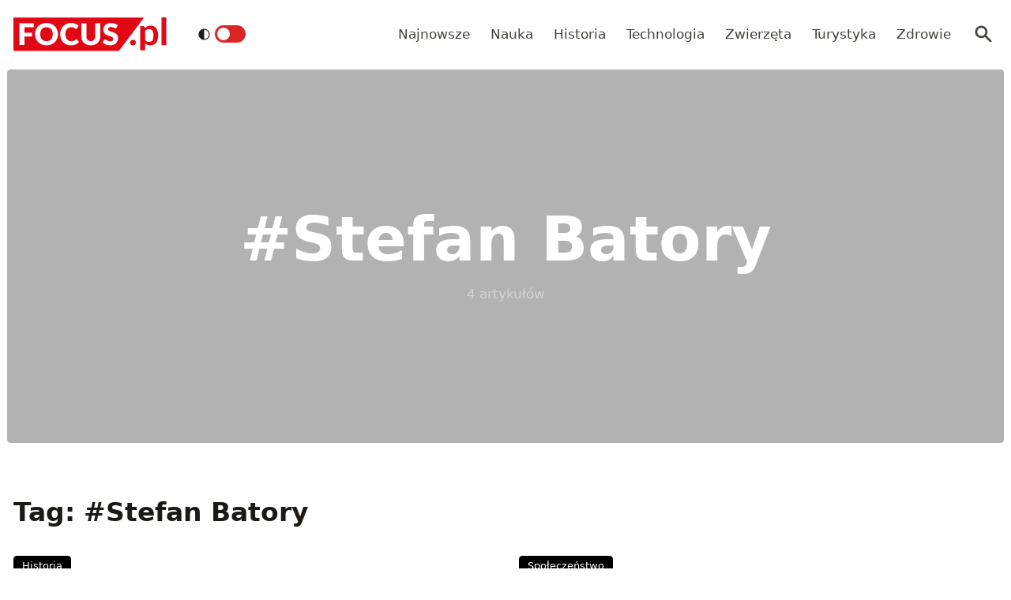

--- FILE ---
content_type: text/html; charset=utf-8
request_url: https://www.focus.pl/tag/stefan-batory
body_size: 12220
content:
<!DOCTYPE html><html prefix="og: http://ogp.me/ns#" lang="pl"><head><meta charSet="utf-8" data-next-head=""/><meta name="viewport" content="width=device-width, initial-scale=1, viewport-fit=cover" data-next-head=""/><title data-next-head="">Stefan Batory - Focus.pl</title><meta name="description" content="Zobacz wszystkie artykuły zawierające tag: Stefan Batory. Informacje, trendy, newsy. Czytaj na Focus.pl!" data-next-head=""/><meta property="article:publisher" content="https://www.facebook.com/MagazynFocus/" data-next-head=""/><meta name="robots" content="follow, noindex, noarchive" data-next-head=""/><meta name="news_keywords" content="artyleria, bałtowie, carowie, krzyżacy, moskwa, polska, rosja, stefan batory, zamki, zbrodnie" data-next-head=""/><link rel="apple-touch-icon" sizes="180x180" href="/apple-touch-icon.png" data-next-head=""/><link rel="icon" type="image/png" sizes="32x32" href="/favicon-32x32.png" data-next-head=""/><link rel="icon" type="image/png" sizes="16x16" href="/favicon-16x16.png" data-next-head=""/><link rel="manifest" href="/site.webmanifest" data-next-head=""/><link rel="mask-icon" href="/safari-pinned-tab.svg" color="#e20714" data-next-head=""/><link rel="shortcut icon" href="/favicon.ico" data-next-head=""/><meta name="msapplication-TileColor" content="#e20714" data-next-head=""/><meta name="msapplication-config" content="/browserconfig.xml" data-next-head=""/><meta name="theme-color" content="#e20714" data-next-head=""/><meta name="facebook-domain-verification" content="xekgaqynk2y5k9avfmjg3c7499a8d3" data-next-head=""/><meta property="og:locale" content="pl_PL" data-next-head=""/><meta property="og:type" content="article" data-next-head=""/><meta property="og:title" content="Stefan Batory - Focus.pl" data-next-head=""/><meta property="og:description" content="Zobacz wszystkie artykuły zawierające tag: Stefan Batory. Informacje, trendy, newsy. Czytaj na Focus.pl!" data-next-head=""/><meta property="og:url" content="https://www.focus.pl/tag/stefan-batory" data-next-head=""/><meta property="og:site_name" content="Focus.pl" data-next-head=""/><meta property="article:publisher" content="https://facebook.com/MagazynFocus" data-next-head=""/><meta property="fb:app_id" content="3107358939517563" data-next-head=""/><meta property="og:image" content="https://konto.focus.pl/uploads/2022/06/focus_zmiany_2.png" data-next-head=""/><meta property="og:image:secure_url" content="https://konto.focus.pl/uploads/2022/06/focus_zmiany_2.png" data-next-head=""/><meta property="og:image:width" content="1800" data-next-head=""/><meta property="og:image:height" content="1011" data-next-head=""/><meta property="og:image:type" content="image/png" data-next-head=""/><meta name="twitter:card" content="summary_large_image" data-next-head=""/><meta name="twitter:title" content="Stefan Batory - Focus.pl" data-next-head=""/><meta name="twitter:description" content="Zobacz wszystkie artykuły zawierające tag: Stefan Batory. Informacje, trendy, newsy. Czytaj na Focus.pl!" data-next-head=""/><meta name="twitter:site" content="@focus_pl" data-next-head=""/><meta name="twitter:image" content="https://konto.focus.pl/uploads/2022/06/focus_zmiany_2.png" data-next-head=""/><link rel="preload" href="/fonts/woff2/Inter-Regular.woff2" as="font" type="font/woff2" crossorigin="anonymous"/><link rel="preload" href="/fonts/woff2/Inter-Medium.woff2" as="font" type="font/woff2" crossorigin="anonymous"/><link rel="preload" href="/fonts/woff2/Inter-SemiBold.woff2" as="font" type="font/woff2" crossorigin="anonymous"/><link rel="preload" href="/fonts/woff2/Inter-Bold.woff2" as="font" type="font/woff2" crossorigin="anonymous"/><link rel="dns-prefetch" href="https://cmp.optad360.io"/><link rel="dns-prefetch" href="https://get.optad360.io"/><link rel="dns-prefetch" href="https://www.googletagmanager.com"/><link rel="preconnect" href="https://konto.focus.pl"/><link data-next-font="" rel="preconnect" href="/" crossorigin="anonymous"/><link rel="preload" href="/_next/static/chunks/ad99b883ab1ecd0c.css" as="style"/><link rel="preload" href="/_next/static/chunks/477cc855cbce6858.css" as="style"/><script type="application/ld+json" data-next-head="">{"@context":"https://schema.org","@graph":[{"@type":"Organization","@id":"https://www.focus.pl/#organization","name":"Focus.pl","sameAs":["https://facebook.com/MagazynFocus","https://twitter.com/focus_pl","https://www.youtube.com/@magazynfocus","https://www.tiktok.com/@focus.pl","https://www.instagram.com/magazynfocus/"]},{"@type":"WebSite","@id":"https://www.focus.pl/#website","url":"https://www.focus.pl","name":"Focus.pl","alternateName":"Magazyn Focus","publisher":{"@id":"https://www.focus.pl/#organization"},"inLanguage":"pl-PL"},{"@type":"BreadcrumbList","@id":"https://www.focus.pl/tag/stefan-batory#breadcrumb","itemListElement":[{"@type":"ListItem","position":"1","item":{"@id":"https://www.focus.pl","name":"Strona g\u0142\u00f3wna"}},{"@type":"ListItem","position":"2","item":{"@id":"https://www.focus.pl/tag/stefan-batory","name":"Stefan Batory"}}]},{"@type":"CollectionPage","@id":"https://www.focus.pl/tag/stefan-batory#webpage","url":"https://www.focus.pl/tag/stefan-batory","name":"Stefan Batory - Focus.pl","isPartOf":{"@id":"https://www.focus.pl/#website"},"inLanguage":"pl-PL","breadcrumb":{"@id":"https://www.focus.pl/tag/stefan-batory#breadcrumb"}}]}</script><link rel="preload" as="image" imageSrcSet="/_next/image?url=https%3A%2F%2Fsecure.gravatar.com%2Favatar%2F3de39278e933386480ad4b8e5c108e48454512b9d6278070ccc9130dc675ad01%3Fs%3D96%26d%3Dmm%26r%3Dg&amp;w=640&amp;q=85 1x, /_next/image?url=https%3A%2F%2Fsecure.gravatar.com%2Favatar%2F3de39278e933386480ad4b8e5c108e48454512b9d6278070ccc9130dc675ad01%3Fs%3D96%26d%3Dmm%26r%3Dg&amp;w=1080&amp;q=85 2x" data-next-head=""/><link rel="preload" as="image" imageSrcSet="/_next/image?url=https%3A%2F%2Fkonto.focus.pl%2Fwp-content%2Fuploads%2F2022%2F06%2Ff83f3f8e89ba647eb69df585cd562ae8ce7ad14d.jpeg&amp;w=640&amp;q=85 1x, /_next/image?url=https%3A%2F%2Fkonto.focus.pl%2Fwp-content%2Fuploads%2F2022%2F06%2Ff83f3f8e89ba647eb69df585cd562ae8ce7ad14d.jpeg&amp;w=1080&amp;q=85 2x" data-next-head=""/><link rel="stylesheet" href="/_next/static/chunks/ad99b883ab1ecd0c.css" data-n-g=""/><link rel="stylesheet" href="/_next/static/chunks/477cc855cbce6858.css" data-n-g=""/><noscript data-n-css=""></noscript><script defer="" src="/_next/static/chunks/addc45f0bdf13757.js"></script><script defer="" src="/_next/static/chunks/2ca7b1fec9363c5e.js"></script><script defer="" src="/_next/static/chunks/2669dffb0431daab.js"></script><script defer="" src="/_next/static/chunks/424534b2bfec4a1a.js"></script><script defer="" src="/_next/static/chunks/edec1c79c4c02ed3.js"></script><script src="/_next/static/chunks/c35b248442ec0c5c.js" defer=""></script><script src="/_next/static/chunks/704908f174191984.js" defer=""></script><script src="/_next/static/chunks/6c52306cfe643bc4.js" defer=""></script><script src="/_next/static/chunks/2872a5d6c8b836de.js" defer=""></script><script src="/_next/static/chunks/turbopack-f6e36ea89252c185.js" defer=""></script><script src="/_next/static/chunks/1e09248158dc5633.js" defer=""></script><script src="/_next/static/chunks/d66c0d8c6a444a15.js" defer=""></script><script src="/_next/static/chunks/cf3b64ccae0c9f57.js" defer=""></script><script src="/_next/static/chunks/855a3893d3d5a70f.js" defer=""></script><script src="/_next/static/chunks/f797f1cb9e2ed6ce.js" defer=""></script><script src="/_next/static/chunks/turbopack-fff1be9f95c394c1.js" defer=""></script><script src="/_next/static/JOp2zZmSFMCUwfkbO8I8i/_ssgManifest.js" defer=""></script><script src="/_next/static/JOp2zZmSFMCUwfkbO8I8i/_buildManifest.js" defer=""></script></head><body class="bg-white dark:bg-neutral-900 main-body"><link rel="preload" as="image" imageSrcSet="/_next/image?url=https%3A%2F%2Fsecure.gravatar.com%2Favatar%2F3de39278e933386480ad4b8e5c108e48454512b9d6278070ccc9130dc675ad01%3Fs%3D96%26d%3Dmm%26r%3Dg&amp;w=640&amp;q=85 1x, /_next/image?url=https%3A%2F%2Fsecure.gravatar.com%2Favatar%2F3de39278e933386480ad4b8e5c108e48454512b9d6278070ccc9130dc675ad01%3Fs%3D96%26d%3Dmm%26r%3Dg&amp;w=1080&amp;q=85 2x"/><link rel="preload" as="image" imageSrcSet="/_next/image?url=https%3A%2F%2Fkonto.focus.pl%2Fwp-content%2Fuploads%2F2022%2F06%2Ff83f3f8e89ba647eb69df585cd562ae8ce7ad14d.jpeg&amp;w=640&amp;q=85 1x, /_next/image?url=https%3A%2F%2Fkonto.focus.pl%2Fwp-content%2Fuploads%2F2022%2F06%2Ff83f3f8e89ba647eb69df585cd562ae8ce7ad14d.jpeg&amp;w=1080&amp;q=85 2x"/><div id="__next"><div><script>((e,i,s,u,m,a,l,h)=>{let d=document.documentElement,w=["light","dark"];function p(n){(Array.isArray(e)?e:[e]).forEach(y=>{let k=y==="class",S=k&&a?m.map(f=>a[f]||f):m;k?(d.classList.remove(...S),d.classList.add(a&&a[n]?a[n]:n)):d.setAttribute(y,n)}),R(n)}function R(n){h&&w.includes(n)&&(d.style.colorScheme=n)}function c(){return window.matchMedia("(prefers-color-scheme: dark)").matches?"dark":"light"}if(u)p(u);else try{let n=localStorage.getItem(i)||s,y=l&&n==="system"?c():n;p(y)}catch(n){}})("class","theme","system",null,["light","dark"],null,true,false)</script><div class="fc-PageArchive overflow-hidden " data-fc-id="PageArchive"><div class="bg-white text-base dark:bg-neutral-900 text-neutral-900 dark:text-neutral-200"><div class="fc-Header sticky top-0 w-full left-0 right-0 z-40 transition-all"><div class="bg-white dark:bg-neutral-900 border-b border-neutral-200 dark:border-b dark:border-neutral-700 menubg !border-transparent"><div class="fc-MainNav1 relative z-10"><div class="container py-2 sm:py-5 relative flex justify-between items-center space-x-4 xl:space-x-8"><div class="flex justify-start flex-grow items-center overflow-hidden xl:overflow-visible xl:gap-0"><a class="md:hidden mr-4 flex items-center gap-1 px-2 py-1 rounded bg-gray-100 dark:bg-gray-800 hover:bg-gray-200 dark:hover:bg-gray-700 transition-colors duration-200 text-xs text-gray-600 dark:text-gray-300" href="/"><svg class="w-3 h-3" fill="currentColor" viewBox="0 0 20 20" xmlns="http://www.w3.org/2000/svg"><path fill-rule="evenodd" d="M12.707 5.293a1 1 0 010 1.414L9.414 10l3.293 3.293a1 1 0 01-1.414 1.414l-4-4a1 1 0 010-1.414l4-4a1 1 0 011.414 0z" clip-rule="evenodd"></path></svg><span>powrót</span></a><a class="ttfc-logo inline-block text-primary-6000 h-6 md:h-10" href="/"><svg height="100%" viewBox="0 0 340 76" version="1.1" xmlns="http://www.w3.org/2000/svg"><g id="focus-nowe-logo-1-"><g id="Page-1"><path id="Fill-1" d="M0,0.599l0,74.593l234.047,0l55.719,-74.593l-289.766,0Z" fill="#e20714"></path><g id="Group-6"><path id="Fill-2" d="M24.555,21.899l20.735,-0l0,-8.722l-32.198,-0l0,48.878l11.463,0l0,-19.021l16.79,-0l-0,-8.756l-16.79,0l0,-12.379Zm62.689,15.7c0,2.439 -0.314,4.625 -0.944,6.559c-0.629,1.934 -1.534,3.572 -2.714,4.915c-1.18,1.341 -2.624,2.365 -4.332,3.07c-1.709,0.705 -3.652,1.056 -5.833,1.056c-2.202,-0 -4.163,-0.351 -5.883,-1.056c-1.718,-0.705 -3.169,-1.729 -4.349,-3.07c-1.18,-1.343 -2.085,-2.981 -2.714,-4.915c-0.629,-1.934 -0.944,-4.12 -0.944,-6.559c0,-2.415 0.315,-4.59 0.944,-6.525c0.629,-1.934 1.534,-3.572 2.714,-4.915c1.18,-1.342 2.631,-2.37 4.349,-3.086c1.72,-0.715 3.681,-1.073 5.883,-1.073c2.181,-0 4.124,0.358 5.833,1.073c1.708,0.716 3.152,1.744 4.332,3.086c1.18,1.343 2.085,2.981 2.714,4.915c0.63,1.935 0.944,4.11 0.944,6.525Zm9.829,9.863c1.223,-3.04 1.837,-6.329 1.837,-9.863c-0,-3.511 -0.614,-6.788 -1.837,-9.829c-1.226,-3.042 -2.951,-5.681 -5.176,-7.918c-2.225,-2.235 -4.905,-3.997 -8.041,-5.283c-3.136,-1.286 -6.614,-1.929 -10.435,-1.929c-3.821,-0 -7.305,0.637 -10.451,1.912c-3.147,1.274 -5.839,3.031 -8.075,5.267c-2.236,2.236 -3.967,4.876 -5.191,7.917c-1.225,3.043 -1.837,6.33 -1.837,9.863c-0,3.534 0.612,6.823 1.837,9.863c1.224,3.042 2.955,5.687 5.191,7.934c2.236,2.249 4.928,4.01 8.075,5.284c3.146,1.275 6.63,1.912 10.451,1.912c3.821,0 7.299,-0.637 10.435,-1.912c3.136,-1.274 5.816,-3.035 8.041,-5.284c2.225,-2.247 3.95,-4.892 5.176,-7.934Zm19.257,-3.186c-0.686,-1.946 -1.029,-4.171 -1.029,-6.677c0,-2.482 0.31,-4.691 0.927,-6.625c0.619,-1.935 1.495,-3.568 2.63,-4.898c1.134,-1.331 2.484,-2.343 4.046,-3.036c1.562,-0.694 3.287,-1.04 5.176,-1.04c1.191,-0 2.23,0.089 3.118,0.268c0.888,0.179 1.663,0.398 2.326,0.654c0.663,0.258 1.236,0.537 1.72,0.839c0.482,0.301 0.927,0.582 1.331,0.838c0.405,0.258 0.787,0.476 1.147,0.654c0.359,0.18 0.741,0.268 1.146,0.268c0.606,0 1.079,-0.127 1.416,-0.385c0.337,-0.257 0.629,-0.542 0.876,-0.855l3.576,-5.399c-0.857,-0.839 -1.824,-1.623 -2.901,-2.351c-1.192,-0.804 -2.496,-1.493 -3.912,-2.063c-1.416,-0.571 -2.938,-1.017 -4.567,-1.342c-1.63,-0.323 -3.367,-0.486 -5.21,-0.486c-3.619,-0 -6.933,0.614 -9.945,1.845c-3.013,1.23 -5.596,2.952 -7.754,5.167c-2.158,2.213 -3.833,4.847 -5.024,7.9c-1.192,3.052 -1.787,6.402 -1.787,10.047c-0,3.58 0.551,6.894 1.652,9.947c1.101,3.053 2.681,5.692 4.738,7.918c2.056,2.226 4.562,3.97 7.518,5.234c2.954,1.263 6.298,1.894 10.03,1.894c4.067,0 7.59,-0.653 10.569,-1.963c2.977,-1.308 5.455,-3.247 7.434,-5.819l-4.518,-4.731c-0.248,-0.246 -0.506,-0.419 -0.775,-0.52c-0.27,-0.101 -0.539,-0.151 -0.81,-0.151c-0.336,-0 -0.663,0.073 -0.977,0.218c-0.315,0.147 -0.606,0.33 -0.877,0.554c-0.674,0.603 -1.336,1.101 -1.989,1.493c-0.652,0.391 -1.348,0.704 -2.09,0.939c-0.742,0.236 -1.54,0.403 -2.394,0.504c-0.854,0.1 -1.798,0.151 -2.832,0.151c-1.798,-0 -3.484,-0.347 -5.057,-1.04c-1.573,-0.694 -2.95,-1.705 -4.13,-3.037c-1.18,-1.331 -2.113,-2.969 -2.798,-4.914Zm74.967,6.105c0.978,-2.504 1.466,-5.255 1.466,-8.253l0,-28.951l-11.395,-0l-0,28.951c-0,1.722 -0.219,3.26 -0.657,4.614c-0.439,1.353 -1.075,2.498 -1.905,3.438c-0.831,0.939 -1.849,1.66 -3.052,2.164c-1.202,0.504 -2.568,0.755 -4.095,0.755c-1.529,-0 -2.894,-0.251 -4.097,-0.755c-1.202,-0.504 -2.22,-1.23 -3.051,-2.181c-0.832,-0.95 -1.467,-2.102 -1.905,-3.455c-0.438,-1.353 -0.658,-2.89 -0.658,-4.613l0,-28.918l-11.395,-0l-0,28.951c-0,2.998 0.484,5.749 1.45,8.253c0.966,2.506 2.36,4.663 4.181,6.475c1.82,1.811 4.034,3.221 6.641,4.227c2.608,1.007 5.552,1.509 8.834,1.509c3.258,0 6.191,-0.502 8.799,-1.509c2.607,-1.006 4.821,-2.416 6.642,-4.227c1.82,-1.812 3.219,-3.969 4.197,-6.475Zm37.284,-27.275l2.832,-5.267c-0.877,-0.804 -1.871,-1.525 -2.984,-2.163c-1.113,-0.638 -2.31,-1.185 -3.591,-1.644c-1.281,-0.458 -2.635,-0.805 -4.062,-1.04c-1.428,-0.234 -2.895,-0.352 -4.4,-0.352c-2.697,-0 -5.09,0.407 -7.181,1.224c-2.09,0.817 -3.856,1.908 -5.293,3.271c-1.439,1.364 -2.529,2.919 -3.271,4.663c-0.742,1.745 -1.112,3.534 -1.112,5.368c-0,2.28 0.314,4.2 0.943,5.754c0.63,1.555 1.455,2.851 2.478,3.891c1.023,1.04 2.186,1.879 3.49,2.516c1.303,0.637 2.64,1.174 4.012,1.61c1.37,0.437 2.708,0.834 4.012,1.191c1.303,0.359 2.466,0.771 3.49,1.242c1.022,0.47 1.848,1.062 2.478,1.778c0.629,0.715 0.943,1.644 0.943,2.784c0,1.969 -0.573,3.405 -1.718,4.31c-1.147,0.907 -2.754,1.36 -4.822,1.36c-1.528,-0 -2.854,-0.213 -3.979,-0.638c-1.123,-0.424 -2.118,-0.894 -2.983,-1.409c-0.865,-0.513 -1.641,-0.983 -2.326,-1.408c-0.687,-0.425 -1.366,-0.638 -2.04,-0.638c-0.518,-0 -0.995,0.129 -1.433,0.385c-0.438,0.258 -0.792,0.576 -1.062,0.956l-3.371,5.302c0.966,0.961 2.101,1.833 3.405,2.616c1.303,0.784 2.697,1.459 4.181,2.03c1.483,0.57 3.017,1.012 4.602,1.325c1.584,0.314 3.14,0.469 4.669,0.469c2.786,0 5.277,-0.419 7.468,-1.258c2.19,-0.838 4.034,-1.989 5.529,-3.455c1.494,-1.465 2.635,-3.181 3.422,-5.149c0.786,-1.968 1.179,-4.082 1.179,-6.341c0,-2.036 -0.314,-3.774 -0.943,-5.217c-0.63,-1.442 -1.456,-2.667 -2.478,-3.674c-1.024,-1.006 -2.192,-1.833 -3.507,-2.481c-1.315,-0.65 -2.658,-1.214 -4.029,-1.695c-1.371,-0.481 -2.714,-0.917 -4.029,-1.308c-1.315,-0.392 -2.483,-0.823 -3.505,-1.292c-1.023,-0.47 -1.849,-1.029 -2.478,-1.677c-0.631,-0.649 -0.945,-1.464 -0.945,-2.45c-0,-1.542 0.523,-2.767 1.569,-3.673c1.044,-0.905 2.634,-1.358 4.77,-1.358c1.236,-0 2.337,0.162 3.303,0.486c0.967,0.324 1.827,0.687 2.58,1.09c0.753,0.403 1.427,0.767 2.023,1.09c0.595,0.325 1.152,0.487 1.668,0.487c0.585,-0 1.063,-0.134 1.434,-0.403c0.37,-0.268 0.725,-0.671 1.062,-1.208Z" fill="#fefefe"></path><path id="Fill-4" d="M328.591,62.086l10.746,-0l-0,-62.086l-10.746,-0l-0,62.086Zm-11.82,-5.86c2.987,-3.945 4.329,-8.755 4.329,-15.863c-0,-6.234 -1.345,-12.163 -4.509,-16.24c-2.99,-3.854 -6.769,-5.677 -11.373,-5.677c-3.057,-0 -5.147,0.495 -7.721,1.567c-2.333,0.972 -4.31,2.106 -6.007,3.812l-0.637,-2.263c-0.42,-1.255 -1.617,-2.321 -3.173,-2.321l-6.255,-0l0,54.517l10.611,-0l0,-16.131c1.241,1.422 3.123,3.013 4.802,3.752c1.556,0.685 4.367,1.22 6.884,1.22c5.953,0 9.927,-2.249 13.049,-6.373Zm-6.165,-17.034c0.149,4.467 -0.3,9.827 -2.334,12.448c-2.19,2.819 -5.448,3.278 -7.87,3.278c-1.434,0 -3.077,-0.255 -4.551,-1.015c-1.677,-0.863 -3.083,-2.286 -3.815,-3.96l0,-19.426c1.345,-1.644 2.616,-2.546 4.264,-3.276c0.986,-0.437 2.794,-0.943 4.829,-0.943c1.665,-0 3.342,0.33 4.988,1.309c3.665,2.175 4.334,6.962 4.489,11.585Zm-39.413,19.763c0.337,-0.767 0.505,-1.596 0.505,-2.489c0,-0.864 -0.168,-1.686 -0.505,-2.468c-0.335,-0.781 -0.791,-1.45 -1.366,-2.008c-0.574,-0.556 -1.247,-1.003 -2.016,-1.338c-0.772,-0.334 -1.605,-0.501 -2.502,-0.501c-0.897,-0 -1.737,0.167 -2.522,0.501c-0.784,0.335 -1.457,0.782 -2.018,1.338c-0.56,0.558 -1.002,1.227 -1.324,2.008c-0.322,0.782 -0.483,1.604 -0.483,2.468c-0,0.893 0.161,1.722 0.483,2.489c0.322,0.767 0.764,1.429 1.324,1.987c0.561,0.557 1.234,0.997 2.018,1.317c0.785,0.32 1.625,0.481 2.522,0.481c0.897,0 1.73,-0.161 2.502,-0.481c0.769,-0.32 1.442,-0.76 2.016,-1.317c0.575,-0.558 1.031,-1.22 1.366,-1.987Z" fill="#e20714"></path></g></g></g></svg></a><div class="items-center hidden xs:hidden sm:hidden xl:flex space-x-1 !ml-9"></div><ul class="fc-Navigation !ml-auto hidden lg:flex flex-nowrap xl:flex-wrap lg:items-center pl-0 lg:space-x-1 relative overflow-hidden wrapper__scroll-mask"><li class="menu-item"><a class="inline-flex items-center text-sm xl:text-base text-neutral-700 dark:text-neutral-300 py-2 px-2 xl:px-2.5 rounded hover:text-neutral-900 hover:bg-neutral-100 dark:hover:bg-neutral-800 dark:hover:text-neutral-200" href="/najnowsze">Najnowsze</a></li><li class="menu-item"><a class="inline-flex items-center text-sm xl:text-base text-neutral-700 dark:text-neutral-300 py-2 px-2 xl:px-2.5 rounded hover:text-neutral-900 hover:bg-neutral-100 dark:hover:bg-neutral-800 dark:hover:text-neutral-200" href="/kategoria/nauka">Nauka</a></li><li class="menu-item"><a class="inline-flex items-center text-sm xl:text-base text-neutral-700 dark:text-neutral-300 py-2 px-2 xl:px-2.5 rounded hover:text-neutral-900 hover:bg-neutral-100 dark:hover:bg-neutral-800 dark:hover:text-neutral-200" href="/kategoria/historia">Historia</a></li><li class="menu-item"><a class="inline-flex items-center text-sm xl:text-base text-neutral-700 dark:text-neutral-300 py-2 px-2 xl:px-2.5 rounded hover:text-neutral-900 hover:bg-neutral-100 dark:hover:bg-neutral-800 dark:hover:text-neutral-200" href="/kategoria/technologia">Technologia</a></li><li class="menu-item"><a class="inline-flex items-center text-sm xl:text-base text-neutral-700 dark:text-neutral-300 py-2 px-2 xl:px-2.5 rounded hover:text-neutral-900 hover:bg-neutral-100 dark:hover:bg-neutral-800 dark:hover:text-neutral-200" href="/kategoria/nauka/zwierzeta">Zwierzęta</a></li><li class="menu-item"><a class="inline-flex items-center text-sm xl:text-base text-neutral-700 dark:text-neutral-300 py-2 px-2 xl:px-2.5 rounded hover:text-neutral-900 hover:bg-neutral-100 dark:hover:bg-neutral-800 dark:hover:text-neutral-200" href="/kategoria/turystyka">Turystyka</a></li><li class="menu-item"><a class="inline-flex items-center text-sm xl:text-base text-neutral-700 dark:text-neutral-300 py-2 px-2 xl:px-2.5 rounded hover:text-neutral-900 hover:bg-neutral-100 dark:hover:bg-neutral-800 dark:hover:text-neutral-200" href="/kategoria/zdrowie">Zdrowie</a></li></ul></div><div class="flex-shrink-0 flex items-center justify-end text-neutral-700 dark:text-neutral-100 space-x-1 !ml-3"><div class="items-center flex space-x-1"><div class="" data-headlessui-state=""><button class="text-2xl md:text-[28px] w-8 h-8 rounded text-neutral-700 dark:text-neutral-300 hover:bg-neutral-100 dark:hover:bg-neutral-800 focus:outline-none flex items-center justify-center" type="button" aria-expanded="false" data-headlessui-state=""><svg class="w-6 h-6 text-neutral-700 dark:text-neutral-300 focus:outline-none" fill="currentColor" viewBox="0 0 20 20" xmlns="http://www.w3.org/2000/svg"><path fill-rule="evenodd" d="M8 4a4 4 0 100 8 4 4 0 000-8zM2 8a6 6 0 1110.89 3.476l4.817 4.817a1 1 0 01-1.414 1.414l-4.816-4.816A6 6 0 012 8z" clip-rule="evenodd"></path></svg></button></div><span hidden="" style="position:fixed;top:1px;left:1px;width:1px;height:0;padding:0;margin:-1px;overflow:hidden;clip:rect(0, 0, 0, 0);white-space:nowrap;border-width:0;display:none"></span></div><div class="flex items-center xl:hidden"><button class="p-1 rounded text-neutral-700 dark:text-neutral-300 focus:outline-none flex items-center justify-center"><svg xmlns="http://www.w3.org/2000/svg" class="h-7 w-7" viewBox="0 0 20 20" fill="currentColor"><path fill-rule="evenodd" d="M3 5a1 1 0 011-1h12a1 1 0 110 2H4a1 1 0 01-1-1zM3 10a1 1 0 011-1h12a1 1 0 110 2H4a1 1 0 01-1-1zM3 15a1 1 0 011-1h12a1 1 0 110 2H4a1 1 0 01-1-1z" clip-rule="evenodd"></path></svg></button><span hidden="" style="position:fixed;top:1px;left:1px;width:1px;height:0;padding:0;margin:-1px;overflow:hidden;clip:rect(0, 0, 0, 0);white-space:nowrap;border-width:0;display:none"></span></div></div></div></div></div></div><main class="overflow-hidden"><div class="w-full px-2 xl:max-w-screen-2xl mx-auto"><div class="rounded relative aspect-w-16 aspect-h-16 sm:aspect-h-9 lg:aspect-h-8 xl:aspect-h-6 overflow-hidden "><div class="absolute inset-0 bg-black text-white bg-opacity-30 flex flex-col items-center justify-center"><h2 class="inline-block align-middle text-5xl font-semibold md:text-7xl ">#<!-- -->Stefan Batory</h2><span class="block mt-4 text-neutral-300">4<!-- --> artykułów</span></div></div></div><section class="w-full my-4 md:my-6"><div class="container"><div class="flex flex-col sm:items-center sm:justify-between sm:flex-row mt-16 mb-6 md:mb-8"><div class="flex space-x-2.5"><div class="fc-Section-Heading relative flex flex-col sm:flex-row sm:items-end justify-between text-neutral-900 dark:text-neutral-50"><div class="max-w-2xl"><h2 class="text-2xl md:text-3xl font-semibold ">Tag: #<!-- -->Stefan Batory</h2></div></div></div></div><div class="fc-SectionTrending relative "><div class="grid  md:gap-8 grid-cols-1 sm:grid-cols-1 lg:md:grid-cols-2 xl:grid-cols-2 undefined"><div class="fc-Card3 group relative flex flex-row items-center max-h-[400px]"><div class="flex grow flex-col"><div class="space-y-2 md:space-y-3.5"><div class="fc-CategoryBadgeList flex space-x-2 flex-nowrap" data-fc-id="CategoryBadgeList"><a class="transition-colors hover:text-white duration-300 fc-Badge relative inline-flex px-2.5 py-1 rounded font-medium text-xs  text-white bg-black dark:bg-neutral-300 dark:text-black hover:bg-red-600" href="/kategoria/historia">Historia</a></div><a class="block" href="/artykul/cale-rodziny-wysadzily-sie-w-powietrze-by-nie-trafic-w-rece-iwana-groznego"><h2 class="fc-card-title block text-sm font-medium text-neutral-900 sm:text-md sm:font-semibold xl:text-lg dark:text-neutral-100"><span class="line-clamp-4" title="Mroczny sekret zamku: całe rodziny wysadziły się w powietrze, by nie wpaść w ręce Iwana Groźnego">Mroczny sekret zamku: całe rodziny wysadziły się w powietrze, by nie wpaść w ręce Iwana Groźnego</span></h2><div class="hidden sm:mt-2 sm:block"><div class="line-clamp-2 text-sm text-neutral-500 dark:text-neutral-400"><p>Podczas walk Stefana Batorego z Iwanem Groźnym nieszczęśni cywile woleli popełnić samobójstwo niż trafić do carskiej niewoli. Pozostała po nich inskrypcja na łotewskim zamku, którą niedawno przypadkiem odkryto Dzisiejsze łotewskie Cesis od XVI do XVIII wieku należało do Rzeczypospolitej Obojga Narodów i zwane było Kieś. Wcześniej wznieśli tam warownię niemieccy krzyżowcy z zakonu kawalerów mieczowych, [&hellip;]</p>
</div></div></a><div class="relative mt-auto"><div class="relative flex items-center space-x-2"><div class="flex items-center"><a class="flex" href="/user/adam-weglowski"><div class="wil-avatar relative flex-shrink-0 inline-flex items-center justify-center overflow-hidden text-neutral-100 uppercase font-semibold shadow-inner rounded h-7 w-7 text-sm ring-2 ring-primary-500 hover:z-20 relative"><img alt="Adam Węgłowski" width="400" height="200" decoding="async" data-nimg="1" class="relative inset-0 w-full h-full object-cover z-10 transition duration-700 ease-in-out blur-none" style="color:transparent" srcSet="/_next/image?url=https%3A%2F%2Fsecure.gravatar.com%2Favatar%2F3de39278e933386480ad4b8e5c108e48454512b9d6278070ccc9130dc675ad01%3Fs%3D96%26d%3Dmm%26r%3Dg&amp;w=640&amp;q=85 1x, /_next/image?url=https%3A%2F%2Fsecure.gravatar.com%2Favatar%2F3de39278e933386480ad4b8e5c108e48454512b9d6278070ccc9130dc675ad01%3Fs%3D96%26d%3Dmm%26r%3Dg&amp;w=1080&amp;q=85 2x" src="/_next/image?url=https%3A%2F%2Fsecure.gravatar.com%2Favatar%2F3de39278e933386480ad4b8e5c108e48454512b9d6278070ccc9130dc675ad01%3Fs%3D96%26d%3Dmm%26r%3Dg&amp;w=1080&amp;q=85"/><span class="wil-avatar__name absolute">A</span></div></a></div><div><div class="text-xs text-neutral-700 hover:text-black dark:text-neutral-300 dark:hover:text-white font-medium line-clamp-1"><a href="/user/adam-weglowski"><span class="hover:underline">Adam Węgłowski</span></a></div><a href="/artykul/cale-rodziny-wysadzily-sie-w-powietrze-by-nie-trafic-w-rece-iwana-groznego"><div class="flex items-center"><time dateTime="2021-08-05T11:00:43+00:00" itemProp="datePublished" class="flex items-center text-xs text-neutral-700 dark:text-neutral-300">05.08.2021, 11:00</time></div></a></div></div></div></div><div class="mt-5 flex flex-wrap items-center justify-between"></div></div><div class="z-0 mb-5 ms-3 block w-24 shrink-0 overflow-hidden rounded-lg sm:mb-0 sm:ms-6 sm:w-36 md:w-44 xl:w-56"><a class="aspect-h-1 aspect-w-1 relative block h-0 w-full" href="/artykul/cale-rodziny-wysadzily-sie-w-powietrze-by-nie-trafic-w-rece-iwana-groznego"><div class="absolute inset-0"><img alt="Mroczny sekret zamku: całe rodziny wysadziły się w powietrze, by nie wpaść w ręce Iwana Groźnego" width="400" height="200" decoding="async" data-nimg="1" class="h-full w-full roundedlgl object-cover transition-transform duration-500 group-hover:scale-105 transition duration-700 ease-in-out blur-none" style="color:transparent" src="[data-uri]"/></div><span></span></a></div></div><div class="fc-Card3 group relative flex flex-row items-center max-h-[400px]"><div class="flex grow flex-col"><div class="space-y-2 md:space-y-3.5"><div class="fc-CategoryBadgeList flex space-x-2 flex-nowrap" data-fc-id="CategoryBadgeList"><a class="transition-colors hover:text-white duration-300 fc-Badge relative inline-flex px-2.5 py-1 rounded font-medium text-xs  text-white bg-black dark:bg-neutral-300 dark:text-black hover:bg-red-600" href="/kategoria/spoleczenstwo">Społeczeństwo</a></div><a class="block" href="/artykul/stefan-batory-1533-1586-czy-byl-jednym-z-najlepszych-wladcow-biografia-i-ciekawostki"><h2 class="fc-card-title block text-sm font-medium text-neutral-900 sm:text-md sm:font-semibold xl:text-lg dark:text-neutral-100"><span class="line-clamp-4" title="Stefan Batory – magnat z Siedmiogrodu, który został władcą Polski. Biografia i ciekawostki">Stefan Batory – magnat z Siedmiogrodu, który został władcą Polski. Biografia i ciekawostki</span></h2><div class="hidden sm:mt-2 sm:block"><div class="line-clamp-2 text-sm text-neutral-500 dark:text-neutral-400"><p>Stefan Batory uznawany jest za jednego z najwybitniejszych władców Polski. Nie pochodził z monarszego rodu – posiadał za to niezwykły talent polityczny i wysoce rozwinięty zmysł strategiczny, co zaprowadziło go do zdobycia władzy. Dowiedz się kim był Stefan Batory i co zrobił dla Polski. Kim był Stefan Batory? Stefan Batory – pochodzenie i edukacja Stefan [&hellip;]</p>
</div></div></a><div class="relative mt-auto"><div class="relative flex items-center space-x-2"><div class="flex items-center"><div class="wil-avatar relative flex-shrink-0 inline-flex items-center justify-center overflow-hidden text-neutral-100 uppercase font-semibold shadow-inner rounded h-7 w-7 text-sm ring-2 ring-primary-500 hover:z-20 relative" style="background-color:#f48924"><span class="wil-avatar__name absolute">R</span></div></div><div><div class="text-xs text-neutral-700 hover:text-black dark:text-neutral-300 dark:hover:text-white font-medium line-clamp-1">Redakcja</div><a href="/artykul/stefan-batory-1533-1586-czy-byl-jednym-z-najlepszych-wladcow-biografia-i-ciekawostki"><div class="flex items-center"><time dateTime="2021-03-02T08:50:04+00:00" itemProp="datePublished" class="flex items-center text-xs text-neutral-700 dark:text-neutral-300">02.03.2021, 08:50</time></div></a></div></div></div></div><div class="mt-5 flex flex-wrap items-center justify-between"></div></div><div class="z-0 mb-5 ms-3 block w-24 shrink-0 overflow-hidden rounded-lg sm:mb-0 sm:ms-6 sm:w-36 md:w-44 xl:w-56"><a class="aspect-h-1 aspect-w-1 relative block h-0 w-full" href="/artykul/stefan-batory-1533-1586-czy-byl-jednym-z-najlepszych-wladcow-biografia-i-ciekawostki"><div class="absolute inset-0"><img alt="Stefan Batory – magnat z Siedmiogrodu, który został władcą Polski. Biografia i ciekawostki" loading="lazy" width="400" height="200" decoding="async" data-nimg="1" class="h-full w-full roundedlgl object-cover transition-transform duration-500 group-hover:scale-105 transition duration-700 ease-in-out blur-none" style="color:transparent" srcSet="/_next/image?url=https%3A%2F%2Fkonto.focus.pl%2Fwp-content%2Fuploads%2Fmedia%2Fdefault%2F0001%2F42%2Fstefan-batory-1533-1586-czy-byl-jednym-z-najlepszych-wladcow-polski-fragmen-obrazu-bitwa-pod-pskowem-jana-matejki-zrodlo-muzeum-narodowe-via-wikimedia.jpeg&amp;w=640&amp;q=85 1x, /_next/image?url=https%3A%2F%2Fkonto.focus.pl%2Fwp-content%2Fuploads%2Fmedia%2Fdefault%2F0001%2F42%2Fstefan-batory-1533-1586-czy-byl-jednym-z-najlepszych-wladcow-polski-fragmen-obrazu-bitwa-pod-pskowem-jana-matejki-zrodlo-muzeum-narodowe-via-wikimedia.jpeg&amp;w=1080&amp;q=85 2x" src="/_next/image?url=https%3A%2F%2Fkonto.focus.pl%2Fwp-content%2Fuploads%2Fmedia%2Fdefault%2F0001%2F42%2Fstefan-batory-1533-1586-czy-byl-jednym-z-najlepszych-wladcow-polski-fragmen-obrazu-bitwa-pod-pskowem-jana-matejki-zrodlo-muzeum-narodowe-via-wikimedia.jpeg&amp;w=1080&amp;q=85"/></div><span></span></a></div></div><div class="fc-Card3 group relative flex flex-row items-center max-h-[400px]"><div class="flex grow flex-col"><div class="space-y-2 md:space-y-3.5"><div class="fc-CategoryBadgeList flex space-x-2 flex-nowrap" data-fc-id="CategoryBadgeList"><a class="transition-colors hover:text-white duration-300 fc-Badge relative inline-flex px-2.5 py-1 rounded font-medium text-xs  text-white bg-black dark:bg-neutral-300 dark:text-black hover:bg-red-600" href="/kategoria/spoleczenstwo">Społeczeństwo</a></div><a class="block" href="/artykul/uznawana-za-najbrzydsza-polska-krolowa-przez-lata-ponizana-przez-meza-smutne-losy-anny-jagiellonki"><h2 class="fc-card-title block text-sm font-medium text-neutral-900 sm:text-md sm:font-semibold xl:text-lg dark:text-neutral-100"><span class="line-clamp-4" title="Przez lata poniżana przez rodziców i męża. Smutne losy Anny Jagiellonki">Przez lata poniżana przez rodziców i męża. Smutne losy Anny Jagiellonki</span></h2><div class="hidden sm:mt-2 sm:block"><div class="line-clamp-2 text-sm text-neutral-500 dark:text-neutral-400"><p>Smutne życie Anny Jagiellonki – poznaj losy ostatniej przedstawicielki dynastii Jagiellonów w Polsce. Dowiedz się kim była Anna Jagiellonka, jak wyglądało jej małżeństwo ze Stefanem Batorym i jakie były jej zasługi dla kraju. Kim była Anna Jagiellonka? Anna Jagiellonka &#8211; pochodzenie Anna Jagiellonka urodziła się 18 października 1523 roku w Krakowie, jako córka Bony Sforzy [&hellip;]</p>
</div></div></a><div class="relative mt-auto"><div class="relative flex items-center space-x-2"><div class="flex items-center"><div class="wil-avatar relative flex-shrink-0 inline-flex items-center justify-center overflow-hidden text-neutral-100 uppercase font-semibold shadow-inner rounded h-7 w-7 text-sm ring-2 ring-primary-500 hover:z-20 relative" style="background-color:#f48924"><span class="wil-avatar__name absolute">R</span></div></div><div><div class="text-xs text-neutral-700 hover:text-black dark:text-neutral-300 dark:hover:text-white font-medium line-clamp-1">Redakcja</div><a href="/artykul/uznawana-za-najbrzydsza-polska-krolowa-przez-lata-ponizana-przez-meza-smutne-losy-anny-jagiellonki"><div class="flex items-center"><time dateTime="2021-03-02T08:20:02+00:00" itemProp="datePublished" class="flex items-center text-xs text-neutral-700 dark:text-neutral-300">02.03.2021, 08:20</time></div></a></div></div></div></div><div class="mt-5 flex flex-wrap items-center justify-between"></div></div><div class="z-0 mb-5 ms-3 block w-24 shrink-0 overflow-hidden rounded-lg sm:mb-0 sm:ms-6 sm:w-36 md:w-44 xl:w-56"><a class="aspect-h-1 aspect-w-1 relative block h-0 w-full" href="/artykul/uznawana-za-najbrzydsza-polska-krolowa-przez-lata-ponizana-przez-meza-smutne-losy-anny-jagiellonki"><div class="absolute inset-0"><img alt="Przez lata poniżana przez rodziców i męża. Smutne losy Anny Jagiellonki" loading="lazy" width="400" height="200" decoding="async" data-nimg="1" class="h-full w-full roundedlgl object-cover transition-transform duration-500 group-hover:scale-105 transition duration-700 ease-in-out blur-none" style="color:transparent" srcSet="/_next/image?url=https%3A%2F%2Fkonto.focus.pl%2Fwp-content%2Fuploads%2Fmedia%2Fdefault%2F0001%2F42%2Fanna-jagiellonka-1523-1596-jak-stala-sie-krolowa-polski-fot-anna-jagielonka-w-malarstwie-za-wikimedia-commons.jpeg&amp;w=640&amp;q=85 1x, /_next/image?url=https%3A%2F%2Fkonto.focus.pl%2Fwp-content%2Fuploads%2Fmedia%2Fdefault%2F0001%2F42%2Fanna-jagiellonka-1523-1596-jak-stala-sie-krolowa-polski-fot-anna-jagielonka-w-malarstwie-za-wikimedia-commons.jpeg&amp;w=1080&amp;q=85 2x" src="/_next/image?url=https%3A%2F%2Fkonto.focus.pl%2Fwp-content%2Fuploads%2Fmedia%2Fdefault%2F0001%2F42%2Fanna-jagiellonka-1523-1596-jak-stala-sie-krolowa-polski-fot-anna-jagielonka-w-malarstwie-za-wikimedia-commons.jpeg&amp;w=1080&amp;q=85"/></div><span></span></a></div></div><div class="fc-Card3 group relative flex flex-row items-center max-h-[400px]"><div class="flex grow flex-col"><div class="space-y-2 md:space-y-3.5"><div class="fc-CategoryBadgeList flex space-x-2 flex-nowrap" data-fc-id="CategoryBadgeList"><a class="transition-colors hover:text-white duration-300 fc-Badge relative inline-flex px-2.5 py-1 rounded font-medium text-xs  text-white bg-black dark:bg-neutral-300 dark:text-black hover:bg-red-600" href="/kategoria/spoleczenstwo">Społeczeństwo</a></div><a class="block" href="/artykul/jak-wypoczywali-polscy-krolowie"><h2 class="fc-card-title block text-sm font-medium text-neutral-900 sm:text-md sm:font-semibold xl:text-lg dark:text-neutral-100"><span class="line-clamp-4" title="Jak wypoczywali polscy królowie?">Jak wypoczywali polscy królowie?</span></h2><div class="hidden sm:mt-2 sm:block"><div class="line-clamp-2 text-sm text-neutral-500 dark:text-neutral-400"><p>Klasyczny zestaw rozrywek włodarzy Polski to: stół, łóżko i strzelba. Nie odbiegał zatem zbytnio od dzisiejszego – no, może z wyjątkiem polowań, które są źle widziane przez kochający zwierzęta naród. Na łowy z wielką ochotą wyprawiali się wszyscy królowie. https://www.focus.pl/artykul/stefan-batory-1533-1586-czy-byl-jednym-z-najlepszych-wladcow-biografia-i-ciekawostki zrywał się jeszcze przed świtem, wsiadał na konia i, pędząc przez puszczę na złamanie karku, [&hellip;]</p>
</div></div></a><div class="relative mt-auto"><div class="relative flex items-center space-x-2"><div class="flex items-center"><a class="flex" href="/user/kazimierz-pytko"><div class="wil-avatar relative flex-shrink-0 inline-flex items-center justify-center overflow-hidden text-neutral-100 uppercase font-semibold shadow-inner rounded h-7 w-7 text-sm ring-2 ring-primary-500 hover:z-20 relative"><img alt="Kazimierz Pytko" width="400" height="200" decoding="async" data-nimg="1" class="relative inset-0 w-full h-full object-cover z-10 transition duration-700 ease-in-out blur-none" style="color:transparent" srcSet="/_next/image?url=https%3A%2F%2Fkonto.focus.pl%2Fwp-content%2Fuploads%2F2022%2F06%2Ff83f3f8e89ba647eb69df585cd562ae8ce7ad14d.jpeg&amp;w=640&amp;q=85 1x, /_next/image?url=https%3A%2F%2Fkonto.focus.pl%2Fwp-content%2Fuploads%2F2022%2F06%2Ff83f3f8e89ba647eb69df585cd562ae8ce7ad14d.jpeg&amp;w=1080&amp;q=85 2x" src="/_next/image?url=https%3A%2F%2Fkonto.focus.pl%2Fwp-content%2Fuploads%2F2022%2F06%2Ff83f3f8e89ba647eb69df585cd562ae8ce7ad14d.jpeg&amp;w=1080&amp;q=85"/><span class="wil-avatar__name absolute">K</span></div></a></div><div><div class="text-xs text-neutral-700 hover:text-black dark:text-neutral-300 dark:hover:text-white font-medium line-clamp-1"><a href="/user/kazimierz-pytko"><span class="hover:underline">Kazimierz Pytko</span></a></div><a href="/artykul/jak-wypoczywali-polscy-krolowie"><div class="flex items-center"><time dateTime="2013-03-11T09:00:00+00:00" itemProp="datePublished" class="flex items-center text-xs text-neutral-700 dark:text-neutral-300">11.03.2013, 09:00</time></div></a></div></div></div></div><div class="mt-5 flex flex-wrap items-center justify-between"></div></div><div class="z-0 mb-5 ms-3 block w-24 shrink-0 overflow-hidden rounded-lg sm:mb-0 sm:ms-6 sm:w-36 md:w-44 xl:w-56"><a class="aspect-h-1 aspect-w-1 relative block h-0 w-full" href="/artykul/jak-wypoczywali-polscy-krolowie"><div class="absolute inset-0"><img alt="Jak wypoczywali polscy królowie?" width="400" height="200" decoding="async" data-nimg="1" class="h-full w-full roundedlgl object-cover transition-transform duration-500 group-hover:scale-105 transition duration-700 ease-in-out blur-none" style="color:transparent" src="[data-uri]"/></div><span></span></a></div></div></div></div><nav class="fc-Pagination flex flex-col space-y-3 sm:space-y-0 sm:space-x-2 sm:flex-row sm:justify-center sm:items-center mt-12 md:mt-18 mb-12" role="navigation" aria-label="Pagination Navigation"></nav></div></section></main></div></div></div></div><script id="__NEXT_DATA__" type="application/json">{"props":{"pageProps":{"tagData":{"menuItems":{"nodes":[{"id":"cG9zdDoyMjU5Nzk=","parentId":null,"label":"Najnowsze","path":"/najnowsze","target":null,"title":null,"fcmenu":{"isNew":null,"ikonaMenu":null,"__typename":"MenuItem_Fcmenu"},"__typename":"MenuItem"},{"id":"cG9zdDoyMjUwODU=","parentId":null,"label":"Nauka","path":"/kategoria/nauka","target":null,"title":null,"fcmenu":{"isNew":null,"ikonaMenu":null,"__typename":"MenuItem_Fcmenu"},"__typename":"MenuItem"},{"id":"cG9zdDo4NjY2Mw==","parentId":null,"label":"Historia","path":"/kategoria/historia","target":null,"title":null,"fcmenu":{"isNew":null,"ikonaMenu":null,"__typename":"MenuItem_Fcmenu"},"__typename":"MenuItem"},{"id":"cG9zdDo4NjY2MQ==","parentId":null,"label":"Technologia","path":"/kategoria/technologia","target":null,"title":null,"fcmenu":{"isNew":null,"ikonaMenu":null,"__typename":"MenuItem_Fcmenu"},"__typename":"MenuItem"},{"id":"cG9zdDoyMjUwODM=","parentId":null,"label":"Zwierzęta","path":"/kategoria/nauka/zwierzeta","target":null,"title":null,"fcmenu":{"isNew":null,"ikonaMenu":null,"__typename":"MenuItem_Fcmenu"},"__typename":"MenuItem"},{"id":"cG9zdDoyMjUwODQ=","parentId":null,"label":"Turystyka","path":"/kategoria/turystyka","target":null,"title":null,"fcmenu":{"isNew":null,"ikonaMenu":null,"__typename":"MenuItem_Fcmenu"},"__typename":"MenuItem"},{"id":"cG9zdDo4NjY2Mg==","parentId":null,"label":"Zdrowie","path":"/kategoria/zdrowie","target":null,"title":null,"fcmenu":{"isNew":null,"ikonaMenu":null,"__typename":"MenuItem_Fcmenu"},"__typename":"MenuItem"}],"__typename":"RootQueryToMenuItemConnection"},"posts":{"nodes":[{"seo":{"readingTime":5,"__typename":"PostTypeSEO"},"slug":"cale-rodziny-wysadzily-sie-w-powietrze-by-nie-trafic-w-rece-iwana-groznego","uri":"/artykul/cale-rodziny-wysadzily-sie-w-powietrze-by-nie-trafic-w-rece-iwana-groznego","link":"https://www.focus.pl/artykul/cale-rodziny-wysadzily-sie-w-powietrze-by-nie-trafic-w-rece-iwana-groznego","title":"Mroczny sekret zamku: całe rodziny wysadziły się w powietrze, by nie wpaść w ręce Iwana Groźnego","excerpt":"\u003cp\u003ePodczas walk Stefana Batorego z Iwanem Groźnym nieszczęśni cywile woleli popełnić samobójstwo niż trafić do carskiej niewoli. Pozostała po nich inskrypcja na łotewskim zamku, którą niedawno przypadkiem odkryto Dzisiejsze łotewskie Cesis od XVI do XVIII wieku należało do Rzeczypospolitej Obojga Narodów i zwane było Kieś. Wcześniej wznieśli tam warownię niemieccy krzyżowcy z zakonu kawalerów mieczowych, [\u0026hellip;]\u003c/p\u003e\n","featuredImage":null,"wnsingle":{"ekstraPost":null,"focusSource":null,"productPlacement":null,"__typename":"Post_Wnsingle"},"categories":{"nodes":[{"slug":"historia","__typename":"Category"}],"__typename":"PostToCategoryConnection"},"pri":{"autorzy":[],"__typename":"PostTypePRI"},"date":"2021-08-05T11:00:43","author":{"node":{"wnauthor":{"avatarAutora":null,"__typename":"User_Wnauthor"},"avatar":{"url":"https://secure.gravatar.com/avatar/3de39278e933386480ad4b8e5c108e48454512b9d6278070ccc9130dc675ad01?s=96\u0026d=mm\u0026r=g","__typename":"Avatar"},"name":"Adam Węgłowski","slug":"adam-weglowski","uri":"/user/adam-weglowski","description":"Redaktor naczelny magazynu \"Focus Historia\". Miłośnik antyku, dziennikarz, autor wielu książek","__typename":"User"},"__typename":"NodeWithAuthorToUserConnectionEdge"},"primaryCategory":{"node":{"slug":"historia","uri":"/kategoria/historia","name":"Historia","__typename":"Category"},"__typename":"PostToCategoryConnectionEdge"},"__typename":"Post"},{"seo":{"readingTime":7,"__typename":"PostTypeSEO"},"slug":"stefan-batory-1533-1586-czy-byl-jednym-z-najlepszych-wladcow-biografia-i-ciekawostki","uri":"/artykul/stefan-batory-1533-1586-czy-byl-jednym-z-najlepszych-wladcow-biografia-i-ciekawostki","link":"https://www.focus.pl/artykul/stefan-batory-1533-1586-czy-byl-jednym-z-najlepszych-wladcow-biografia-i-ciekawostki","title":"Stefan Batory – magnat z Siedmiogrodu, który został władcą Polski. Biografia i ciekawostki","excerpt":"\u003cp\u003eStefan Batory uznawany jest za jednego z najwybitniejszych władców Polski. Nie pochodził z monarszego rodu – posiadał za to niezwykły talent polityczny i wysoce rozwinięty zmysł strategiczny, co zaprowadziło go do zdobycia władzy. Dowiedz się kim był Stefan Batory i co zrobił dla Polski. Kim był Stefan Batory? Stefan Batory – pochodzenie i edukacja Stefan [\u0026hellip;]\u003c/p\u003e\n","featuredImage":{"node":{"sourceUrl":"https://konto.focus.pl/wp-content/uploads/media/default/0001/42/stefan-batory-1533-1586-czy-byl-jednym-z-najlepszych-wladcow-polski-fragmen-obrazu-bitwa-pod-pskowem-jana-matejki-zrodlo-muzeum-narodowe-via-wikimedia.jpeg","__typename":"MediaItem"},"__typename":"NodeWithFeaturedImageToMediaItemConnectionEdge"},"wnsingle":{"ekstraPost":null,"focusSource":"Redakcja","productPlacement":null,"__typename":"Post_Wnsingle"},"categories":{"nodes":[{"slug":"spoleczenstwo","__typename":"Category"}],"__typename":"PostToCategoryConnection"},"pri":{"autorzy":[],"__typename":"PostTypePRI"},"date":"2021-03-02T08:50:04","author":{"node":{"wnauthor":{"avatarAutora":{"sourceUrl":"https://konto.focus.pl/wp-content/uploads/2023/03/52702619_2613262675366930_2166794293409218560_n-200x200.jpg","__typename":"MediaItem"},"__typename":"User_Wnauthor"},"avatar":{"url":"https://secure.gravatar.com/avatar/3d8905b5e0668383286112bd4afc272ba07851585c6a47bef0f9434f71bd2dfb?s=96\u0026d=mm\u0026r=g","__typename":"Avatar"},"name":"Joanna Marteklas","slug":"joanna","uri":"/user/joanna","description":null,"__typename":"User"},"__typename":"NodeWithAuthorToUserConnectionEdge"},"primaryCategory":{"node":{"slug":"spoleczenstwo","uri":"/kategoria/spoleczenstwo","name":"Społeczeństwo","__typename":"Category"},"__typename":"PostToCategoryConnectionEdge"},"__typename":"Post"},{"seo":{"readingTime":7,"__typename":"PostTypeSEO"},"slug":"uznawana-za-najbrzydsza-polska-krolowa-przez-lata-ponizana-przez-meza-smutne-losy-anny-jagiellonki","uri":"/artykul/uznawana-za-najbrzydsza-polska-krolowa-przez-lata-ponizana-przez-meza-smutne-losy-anny-jagiellonki","link":"https://www.focus.pl/artykul/uznawana-za-najbrzydsza-polska-krolowa-przez-lata-ponizana-przez-meza-smutne-losy-anny-jagiellonki","title":"Przez lata poniżana przez rodziców i męża. Smutne losy Anny Jagiellonki","excerpt":"\u003cp\u003eSmutne życie Anny Jagiellonki – poznaj losy ostatniej przedstawicielki dynastii Jagiellonów w Polsce. Dowiedz się kim była Anna Jagiellonka, jak wyglądało jej małżeństwo ze Stefanem Batorym i jakie były jej zasługi dla kraju. Kim była Anna Jagiellonka? Anna Jagiellonka \u0026#8211; pochodzenie Anna Jagiellonka urodziła się 18 października 1523 roku w Krakowie, jako córka Bony Sforzy [\u0026hellip;]\u003c/p\u003e\n","featuredImage":{"node":{"sourceUrl":"https://konto.focus.pl/wp-content/uploads/media/default/0001/42/anna-jagiellonka-1523-1596-jak-stala-sie-krolowa-polski-fot-anna-jagielonka-w-malarstwie-za-wikimedia-commons.jpeg","__typename":"MediaItem"},"__typename":"NodeWithFeaturedImageToMediaItemConnectionEdge"},"wnsingle":{"ekstraPost":null,"focusSource":"Redakcja","productPlacement":null,"__typename":"Post_Wnsingle"},"categories":{"nodes":[{"slug":"spoleczenstwo","__typename":"Category"}],"__typename":"PostToCategoryConnection"},"pri":{"autorzy":[],"__typename":"PostTypePRI"},"date":"2021-03-02T08:20:02","author":{"node":{"wnauthor":{"avatarAutora":{"sourceUrl":"https://konto.focus.pl/wp-content/uploads/2023/03/52702619_2613262675366930_2166794293409218560_n-200x200.jpg","__typename":"MediaItem"},"__typename":"User_Wnauthor"},"avatar":{"url":"https://secure.gravatar.com/avatar/3d8905b5e0668383286112bd4afc272ba07851585c6a47bef0f9434f71bd2dfb?s=96\u0026d=mm\u0026r=g","__typename":"Avatar"},"name":"Joanna Marteklas","slug":"joanna","uri":"/user/joanna","description":null,"__typename":"User"},"__typename":"NodeWithAuthorToUserConnectionEdge"},"primaryCategory":{"node":{"slug":"spoleczenstwo","uri":"/kategoria/spoleczenstwo","name":"Społeczeństwo","__typename":"Category"},"__typename":"PostToCategoryConnectionEdge"},"__typename":"Post"},{"seo":{"readingTime":13,"__typename":"PostTypeSEO"},"slug":"jak-wypoczywali-polscy-krolowie","uri":"/artykul/jak-wypoczywali-polscy-krolowie","link":"https://www.focus.pl/artykul/jak-wypoczywali-polscy-krolowie","title":"Jak wypoczywali polscy królowie?","excerpt":"\u003cp\u003eKlasyczny zestaw rozrywek włodarzy Polski to: stół, łóżko i strzelba. Nie odbiegał zatem zbytnio od dzisiejszego – no, może z wyjątkiem polowań, które są źle widziane przez kochający zwierzęta naród. Na łowy z wielką ochotą wyprawiali się wszyscy królowie. https://www.focus.pl/artykul/stefan-batory-1533-1586-czy-byl-jednym-z-najlepszych-wladcow-biografia-i-ciekawostki zrywał się jeszcze przed świtem, wsiadał na konia i, pędząc przez puszczę na złamanie karku, [\u0026hellip;]\u003c/p\u003e\n","featuredImage":null,"wnsingle":{"ekstraPost":null,"focusSource":null,"productPlacement":null,"__typename":"Post_Wnsingle"},"categories":{"nodes":[{"slug":"spoleczenstwo","__typename":"Category"}],"__typename":"PostToCategoryConnection"},"pri":{"autorzy":[],"__typename":"PostTypePRI"},"date":"2013-03-11T09:00:00","author":{"node":{"wnauthor":{"avatarAutora":{"sourceUrl":"https://konto.focus.pl/wp-content/uploads/2022/06/f83f3f8e89ba647eb69df585cd562ae8ce7ad14d.jpeg","__typename":"MediaItem"},"__typename":"User_Wnauthor"},"avatar":{"url":"https://secure.gravatar.com/avatar/417ffc42aedbf404ce4a1d8d1fbc5cb5e5211d56af1afb786bea835fe9cd7431?s=96\u0026d=mm\u0026r=g","__typename":"Avatar"},"name":"Kazimierz Pytko","slug":"kazimierz-pytko","uri":"/user/kazimierz-pytko","description":"Reportażysta, podróżnik. Współpracownik \"Focusa\" i \"Focusa Historii\". Laureat Nagrody Kisiela.","__typename":"User"},"__typename":"NodeWithAuthorToUserConnectionEdge"},"primaryCategory":{"node":{"slug":"spoleczenstwo","uri":"/kategoria/spoleczenstwo","name":"Społeczeństwo","__typename":"Category"},"__typename":"PostToCategoryConnectionEdge"},"__typename":"Post"}],"pageInfo":{"offsetPagination":{"hasMore":false,"hasPrevious":false,"total":4,"__typename":"OffsetPaginationPageInfo"},"__typename":"RootQueryToPostConnectionPageInfo"},"__typename":"RootQueryToPostConnection"},"tag":{"id":"dGVybToyMzE1Mw==","name":"Stefan Batory","slug":"stefan-batory","__typename":"Tag"},"seo":"\u003ctitle\u003eStefan Batory - Focus.pl\u003c/title\u003e\n\u003cmeta name=\"description\" content=\"Zobacz wszystkie artykuły zawierające tag: Stefan Batory. Informacje, trendy, newsy. Czytaj na Focus.pl!\"/\u003e\n\u003cmeta property=\"article:publisher\" content=\"https://www.facebook.com/MagazynFocus/\"\u003e\n\u003cmeta name=\"robots\" content=\"follow, noindex, noarchive\"/\u003e\n\u003cmeta name=\"news_keywords\" content=\"artyleria, bałtowie, carowie, krzyżacy, moskwa, polska, rosja, stefan batory, zamki, zbrodnie\"\u003e\n    \u003clink rel=\"apple-touch-icon\" sizes=\"180x180\" href=\"/apple-touch-icon.png\"\u003e\n    \u003clink rel=\"icon\" type=\"image/png\" sizes=\"32x32\" href=\"/favicon-32x32.png\"\u003e\n    \u003clink rel=\"icon\" type=\"image/png\" sizes=\"16x16\" href=\"/favicon-16x16.png\"\u003e\n    \u003clink rel=\"manifest\" href=\"/site.webmanifest\"\u003e\n    \u003clink rel=\"mask-icon\" href=\"/safari-pinned-tab.svg\" color=\"#e20714\"\u003e\n    \u003clink rel=\"shortcut icon\" href=\"/favicon.ico\"\u003e\n    \u003cmeta name=\"msapplication-TileColor\" content=\"#e20714\"\u003e\n    \u003cmeta name=\"msapplication-config\" content=\"/browserconfig.xml\"\u003e\n    \u003cmeta name=\"theme-color\" content=\"#e20714\"\u003e\u003c/meta\u003e\n    \u003cmeta name=\"facebook-domain-verification\" content=\"xekgaqynk2y5k9avfmjg3c7499a8d3\" /\u003e\n  \u003cmeta property=\"og:locale\" content=\"pl_PL\" /\u003e\n\u003cmeta property=\"og:type\" content=\"article\" /\u003e\n\u003cmeta property=\"og:title\" content=\"Stefan Batory - Focus.pl\" /\u003e\n\u003cmeta property=\"og:description\" content=\"Zobacz wszystkie artykuły zawierające tag: Stefan Batory. Informacje, trendy, newsy. Czytaj na Focus.pl!\" /\u003e\n\u003cmeta property=\"og:url\" content=\"https://www.focus.pl/tag/stefan-batory\" /\u003e\n\u003cmeta property=\"og:site_name\" content=\"Focus.pl\" /\u003e\n\u003cmeta property=\"article:publisher\" content=\"https://facebook.com/MagazynFocus\" /\u003e\n\u003cmeta property=\"fb:app_id\" content=\"3107358939517563\" /\u003e\n\u003cmeta property=\"og:image\" content=\"https://konto.focus.pl/wp-content/uploads/2022/06/focus_zmiany_2.png\" /\u003e\n\u003cmeta property=\"og:image:secure_url\" content=\"https://konto.focus.pl/wp-content/uploads/2022/06/focus_zmiany_2.png\" /\u003e\n\u003cmeta property=\"og:image:width\" content=\"1800\" /\u003e\n\u003cmeta property=\"og:image:height\" content=\"1011\" /\u003e\n\u003cmeta property=\"og:image:type\" content=\"image/png\" /\u003e\n\u003cmeta name=\"twitter:card\" content=\"summary_large_image\" /\u003e\n\u003cmeta name=\"twitter:title\" content=\"Stefan Batory - Focus.pl\" /\u003e\n\u003cmeta name=\"twitter:description\" content=\"Zobacz wszystkie artykuły zawierające tag: Stefan Batory. Informacje, trendy, newsy. Czytaj na Focus.pl!\" /\u003e\n\u003cmeta name=\"twitter:site\" content=\"@focus_pl\" /\u003e\n\u003cmeta name=\"twitter:image\" content=\"https://konto.focus.pl/wp-content/uploads/2022/06/focus_zmiany_2.png\" /\u003e\n\u003cscript type=\"application/ld+json\" class=\"rank-math-schema-pro\"\u003e{\"@context\":\"https://schema.org\",\"@graph\":[{\"@type\":\"Organization\",\"@id\":\"https://www.focus.pl/#organization\",\"name\":\"Focus.pl\",\"sameAs\":[\"https://facebook.com/MagazynFocus\",\"https://twitter.com/focus_pl\",\"https://www.youtube.com/@magazynfocus\",\"https://www.tiktok.com/@focus.pl\",\"https://www.instagram.com/magazynfocus/\"]},{\"@type\":\"WebSite\",\"@id\":\"https://www.focus.pl/#website\",\"url\":\"https://www.focus.pl\",\"name\":\"Focus.pl\",\"alternateName\":\"Magazyn Focus\",\"publisher\":{\"@id\":\"https://www.focus.pl/#organization\"},\"inLanguage\":\"pl-PL\"},{\"@type\":\"BreadcrumbList\",\"@id\":\"https://www.focus.pl/tag/stefan-batory#breadcrumb\",\"itemListElement\":[{\"@type\":\"ListItem\",\"position\":\"1\",\"item\":{\"@id\":\"https://www.focus.pl\",\"name\":\"Strona g\\u0142\\u00f3wna\"}},{\"@type\":\"ListItem\",\"position\":\"2\",\"item\":{\"@id\":\"https://www.focus.pl/tag/stefan-batory\",\"name\":\"Stefan Batory\"}}]},{\"@type\":\"CollectionPage\",\"@id\":\"https://www.focus.pl/tag/stefan-batory#webpage\",\"url\":\"https://www.focus.pl/tag/stefan-batory\",\"name\":\"Stefan Batory - Focus.pl\",\"isPartOf\":{\"@id\":\"https://www.focus.pl/#website\"},\"inLanguage\":\"pl-PL\",\"breadcrumb\":{\"@id\":\"https://www.focus.pl/tag/stefan-batory#breadcrumb\"}}]}\u003c/script\u003e\n"}},"__N_SSG":true},"page":"/tag/[tagSlug]","query":{"tagSlug":"stefan-batory"},"buildId":"JOp2zZmSFMCUwfkbO8I8i","isFallback":false,"isExperimentalCompile":false,"dynamicIds":[39897],"gsp":true,"scriptLoader":[]}</script></body></html>

--- FILE ---
content_type: application/javascript; charset=UTF-8
request_url: https://www.focus.pl/_next/static/chunks/f797f1cb9e2ed6ce.js
body_size: 10786
content:
(globalThis.TURBOPACK||(globalThis.TURBOPACK=[])).push(["object"==typeof document?document.currentScript:void 0,28755,e=>{"use strict";function t(e){if(!e)return"";let t=new Date(e);if(isNaN(t.getTime()))return"";let r=t.getFullYear(),n=String(t.getMonth()+1).padStart(2,"0"),l=String(t.getDate()).padStart(2,"0"),a=String(t.getHours()).padStart(2,"0"),i=String(t.getMinutes()).padStart(2,"0"),o=String(t.getSeconds()).padStart(2,"0"),s=-t.getTimezoneOffset(),c=Math.floor(Math.abs(s)/60),u=Math.abs(s)%60,d="".concat(s>=0?"+":"-").concat(String(c).padStart(2,"0"),":").concat(String(u).padStart(2,"0"));return"".concat(r,"-").concat(n,"-").concat(l,"T").concat(a,":").concat(i,":").concat(o).concat(d)}e.s(["formatDateISO",()=>t])},78708,e=>{"use strict";let t=(e,t)=>void 0===e?null:!!e.some(e=>(null==e?void 0:e.slug)===t);e.s(["checkIfLokowanie",0,t,"default",0,t])},66694,e=>{"use strict";function t(){let e=arguments.length>0&&void 0!==arguments[0]&&arguments[0];return e?"focus:outline-none focus:ring-2 focus:ring-offset-2 focus:ring-primary-6000 dark:focus:ring-offset-0":"focus:outline-none"}e.s(["default",()=>t])},7065,88805,e=>{"use strict";function t(){let e=arguments.length>0&&void 0!==arguments[0]?arguments[0]:"";return e?new Intl.DateTimeFormat("pl-PL",{day:"2-digit",month:"2-digit",year:"numeric"}).format(new Date(e)):e}function r(){let e=arguments.length>0&&void 0!==arguments[0]?arguments[0]:"";return e?new Intl.DateTimeFormat("pl-PL",{day:"2-digit",month:"2-digit",year:"numeric",hour:"2-digit",minute:"2-digit"}).format(new Date(e)):e}function n(e){return(null==e?void 0:e.includes("//www."))?e.replace("//www.","//konto."):e}e.s(["default",()=>t,"formatDateWithTime",()=>r],7065),e.s(["default",()=>n],88805)},10638,e=>{"use strict";var t=e.i(68601),r=e.i(64728);let n=e=>{let{className:n="",name:l,color:a="black",href:i}=e,o=function(){let e=!(arguments.length>0)||void 0===arguments[0]||arguments[0];switch(a){case"pink":default:return"text-pink-800 bg-pink-100 ".concat(e?"hover:bg-pink-800":"");case"red":return"text-white bg-red-600 ".concat(e?"hover:bg-red-700":"");case"gray":return"text-gray-800 bg-gray-100 ".concat(e?"hover:bg-gray-800":"");case"green":return"text-green-800 bg-green-100 ".concat(e?"hover:bg-green-800":"");case"purple":return"text-purple-800 bg-purple-100 ".concat(e?"hover:bg-purple-800":"");case"indigo":return"text-indigo-800 bg-indigo-100 ".concat(e?"hover:bg-indigo-800":"");case"yellow":return"text-yellow-800 bg-yellow-100 ".concat(e?"hover:bg-yellow-800":"");case"blue":return"text-blue-800 bg-blue-100 ".concat(e?"hover:bg-blue-800":"");case"chosen":case"lokowanie":return"bg-neutral-300 text-black ".concat(e?"hover:bg-red-600":"");case"black":return"text-white bg-black dark:bg-neutral-300 dark:text-black ".concat(e?"hover:bg-red-600":"")}},s="fc-Badge relative inline-flex px-2.5 py-1 rounded font-medium text-xs "+n;return i?(0,t.jsx)(r.default,{className:"transition-colors hover:text-white duration-300 ".concat(s," ").concat(o()),href:i,prefetch:!1,children:l}):(0,t.jsx)("span",{className:"".concat(s," ").concat(o(!1)," ").concat(n),children:l})};e.s(["default",0,e=>{let{className:r="flex space-x-2 flex-nowrap",itemClass:l="whitespace-nowrap",color:a,primeCategory:i,chosen:o=!1,productPlacement:s=!1,noOne:c=!1}=e;return(0,t.jsxs)("div",{className:"fc-CategoryBadgeList ".concat(r),"data-fc-id":"CategoryBadgeList",children:[!c&&(0,t.jsx)(n,{className:l,name:(null==i?void 0:i.name)||"Kategoria",href:null==i?void 0:i.uri,color:a}),s&&(null==i?void 0:i.name)!=="Lokowanie produktu"&&(0,t.jsx)(n,{className:l,name:"Lokowanie produktu",href:"",color:"lokowanie"}),o&&(0,t.jsx)(n,{className:"line-clamp-1",name:"Wybór redakcji",href:"",color:"chosen"})]})}],10638)},58144,e=>{"use strict";e.i(91986),e.s([])},36550,e=>{"use strict";var t=e.i(68601);let r=["#ffdd00","#fbb034","#ff4c4c","#c1d82f","#f48924","#7ac143","#30c39e","#06BCAE","#0695BC","#037ef3","#146eb4","#8e43e7","#ea1d5d","#fc636b","#ff6319","#e01f3d","#a0ac48","#00d1b2","#472f92","#388ed1","#a6192e","#4a8594","#7B9FAB","#1393BD","#5E13BD","#E208A7"];var n=e.i(91986);e.s(["default",0,e=>{let l,{containerClassName:a="ring ring-white dark:ring-neutral-900",sizeClass:i="h-6 w-6 text-sm",radius:o="rounded",imgUrl:s,userName:c,quality:u="85",layout:d="raw"}=e,f=s||"",g=c||"John Doe";return(0,t.jsxs)("div",{className:"wil-avatar relative flex-shrink-0 inline-flex items-center justify-center overflow-hidden text-neutral-100 uppercase font-semibold shadow-inner ".concat(o," ").concat(i," ").concat(a),style:{backgroundColor:f?void 0:(l=Math.floor(g.charCodeAt(0)%r.length),r[l])},children:[f&&(0,t.jsx)(n.default,{priority:!0,className:"relative inset-0 w-full h-full object-cover z-10",src:f,alt:g,quality:u}),(0,t.jsx)("span",{className:"wil-avatar__name absolute",children:g[0]})]},c)}],36550)},64386,e=>{"use strict";function t(e,t){return t=null!=t?t:{},Object.getOwnPropertyDescriptors?Object.defineProperties(e,Object.getOwnPropertyDescriptors(t)):(function(e,t){var r=Object.keys(e);if(Object.getOwnPropertySymbols){var n=Object.getOwnPropertySymbols(e);r.push.apply(r,n)}return r})(Object(t)).forEach(function(r){Object.defineProperty(e,r,Object.getOwnPropertyDescriptor(t,r))}),e}e.s(["_",()=>t])},86513,e=>{"use strict";function t(e,t){if(null==e)return{};var r,n,l=function(e,t){if(null==e)return{};var r,n,l={},a=Object.keys(e);for(n=0;n<a.length;n++)r=a[n],t.indexOf(r)>=0||(l[r]=e[r]);return l}(e,t);if(Object.getOwnPropertySymbols){var a=Object.getOwnPropertySymbols(e);for(n=0;n<a.length;n++)r=a[n],!(t.indexOf(r)>=0)&&Object.prototype.propertyIsEnumerable.call(e,r)&&(l[r]=e[r])}return l}e.s(["_",()=>t],86513)},65154,(e,t,r)=>{"use strict";Object.defineProperty(r,"__esModule",{value:!0}),Object.defineProperty(r,"useMergedRef",{enumerable:!0,get:function(){return l}});let n=e.r(75705);function l(e,t){let r=(0,n.useRef)(null),l=(0,n.useRef)(null);return(0,n.useCallback)(n=>{if(null===n){let e=r.current;e&&(r.current=null,e());let t=l.current;t&&(l.current=null,t())}else e&&(r.current=a(e,n)),t&&(l.current=a(t,n))},[e,t])}function a(e,t){if("function"!=typeof e)return e.current=t,()=>{e.current=null};{let r=e(t);return"function"==typeof r?r:()=>e(null)}}("function"==typeof r.default||"object"==typeof r.default&&null!==r.default)&&void 0===r.default.__esModule&&(Object.defineProperty(r.default,"__esModule",{value:!0}),Object.assign(r.default,r),t.exports=r.default)},24709,(e,t,r)=>{"use strict";Object.defineProperty(r,"__esModule",{value:!0}),Object.defineProperty(r,"useIntersection",{enumerable:!0,get:function(){return s}});let n=e.r(75705),l=e.r(50204),a="function"==typeof IntersectionObserver,i=new Map,o=[];function s(e){let{rootRef:t,rootMargin:r,disabled:s}=e,c=s||!a,[u,d]=(0,n.useState)(!1),f=(0,n.useRef)(null),g=(0,n.useCallback)(e=>{f.current=e},[]);return(0,n.useEffect)(()=>{if(a){if(c||u)return;let e=f.current;if(e&&e.tagName)return function(e,t,r){let{id:n,observer:l,elements:a}=function(e){let t,r={root:e.root||null,margin:e.rootMargin||""},n=o.find(e=>e.root===r.root&&e.margin===r.margin);if(n&&(t=i.get(n)))return t;let l=new Map;return t={id:r,observer:new IntersectionObserver(e=>{e.forEach(e=>{let t=l.get(e.target),r=e.isIntersecting||e.intersectionRatio>0;t&&r&&t(r)})},e),elements:l},o.push(r),i.set(r,t),t}(r);return a.set(e,t),l.observe(e),function(){if(a.delete(e),l.unobserve(e),0===a.size){l.disconnect(),i.delete(n);let e=o.findIndex(e=>e.root===n.root&&e.margin===n.margin);e>-1&&o.splice(e,1)}}}(e,e=>e&&d(e),{root:null==t?void 0:t.current,rootMargin:r})}else if(!u){let e=(0,l.requestIdleCallback)(()=>d(!0));return()=>(0,l.cancelIdleCallback)(e)}},[c,r,t,u,f.current]),[g,u,(0,n.useCallback)(()=>{d(!1)},[])]}("function"==typeof r.default||"object"==typeof r.default&&null!==r.default)&&void 0===r.default.__esModule&&(Object.defineProperty(r.default,"__esModule",{value:!0}),Object.assign(r.default,r),t.exports=r.default)},24297,(e,t,r)=>{"use strict";function n(e,t,r,n){return!1}Object.defineProperty(r,"__esModule",{value:!0}),Object.defineProperty(r,"getDomainLocale",{enumerable:!0,get:function(){return n}}),e.r(53255),("function"==typeof r.default||"object"==typeof r.default&&null!==r.default)&&void 0===r.default.__esModule&&(Object.defineProperty(r.default,"__esModule",{value:!0}),Object.assign(r.default,r),t.exports=r.default)},44917,(e,t,r)=>{"use strict";Object.defineProperty(r,"__esModule",{value:!0}),Object.defineProperty(r,"errorOnce",{enumerable:!0,get:function(){return n}});let n=e=>{}},43876,(e,t,r)=>{"use strict";var n=e.r(5044),l=e.r(23256),a=e.r(84694);Object.defineProperty(r,"__esModule",{value:!0});var i={default:function(){return S},useLinkStatus:function(){return C}};for(var o in i)Object.defineProperty(r,o,{enumerable:!0,get:i[o]});let s=e.r(87602),c=e.r(68601),u=s._(e.r(75705)),d=e.r(26449),f=e.r(19792),g=e.r(17321),p=e.r(39626),m=e.r(38289),h=e.r(71440),v=e.r(24709),b=e.r(24297),y=e.r(807),x=e.r(65154);e.r(44917);let j=new Set;function w(e,t,r,n){if("undefined"!=typeof window&&(0,f.isLocalURL)(t)){if(!n.bypassPrefetchedCheck){let l=t+"%"+r+"%"+(void 0!==n.locale?n.locale:"locale"in e?e.locale:void 0);if(j.has(l))return;j.add(l)}e.prefetch(t,r,n).catch(e=>{})}}function _(e){return"string"==typeof e?e:(0,g.formatUrl)(e)}let P=u.default.forwardRef(function(e,t){let r,i,{href:o,as:s,children:g,prefetch:j=null,passHref:P,replace:O,shallow:C,scroll:S,locale:A,onClick:k,onNavigate:N,onMouseEnter:E,onTouchStart:R,legacyBehavior:M=!1}=e,z=a._(e,["href","as","children","prefetch","passHref","replace","shallow","scroll","locale","onClick","onNavigate","onMouseEnter","onTouchStart","legacyBehavior"]);r=g,M&&("string"==typeof r||"number"==typeof r)&&(r=(0,c.jsx)("a",{children:r}));let D=u.default.useContext(h.RouterContext),T=!1!==j,{href:I,as:L}=u.default.useMemo(()=>{if(!D){let e=_(o);return{href:e,as:s?_(s):e}}let[e,t]=(0,d.resolveHref)(D,o,!0);return{href:e,as:s?(0,d.resolveHref)(D,s):t||e}},[D,o,s]),B=u.default.useRef(I),F=u.default.useRef(L);M&&(i=u.default.Children.only(r));let U=M?i&&"object"==typeof i&&i.ref:t,[q,G,W]=(0,v.useIntersection)({rootMargin:"200px"}),K=u.default.useCallback(e=>{(F.current!==L||B.current!==I)&&(W(),F.current=L,B.current=I),q(e)},[L,I,W,q]),X=(0,x.useMergedRef)(K,U);u.default.useEffect(()=>{!D||G&&T&&w(D,I,L,{locale:A})},[L,I,G,A,T,null==D?void 0:D.locale,D]);let H={ref:X,onClick(e){M||"function"!=typeof k||k(e),M&&i.props&&"function"==typeof i.props.onClick&&i.props.onClick(e),!D||e.defaultPrevented||function(e,t,r,n,l,a,i,o,s){let c,{nodeName:u}=e.currentTarget;if(!("A"===u.toUpperCase()&&((c=e.currentTarget.getAttribute("target"))&&"_self"!==c||e.metaKey||e.ctrlKey||e.shiftKey||e.altKey||e.nativeEvent&&2===e.nativeEvent.which)||e.currentTarget.hasAttribute("download"))){if(!(0,f.isLocalURL)(r)){l&&(e.preventDefault(),location.replace(r));return}e.preventDefault(),(()=>{if(s){let e=!1;if(s({preventDefault:()=>{e=!0}}),e)return}let e=null==i||i;"beforePopState"in t?t[l?"replace":"push"](r,n,{shallow:a,locale:o,scroll:e}):t[l?"replace":"push"](n||r,{scroll:e})})()}}(e,D,I,L,O,C,S,A,N)},onMouseEnter(e){M||"function"!=typeof E||E(e),M&&i.props&&"function"==typeof i.props.onMouseEnter&&i.props.onMouseEnter(e),D&&w(D,I,L,{locale:A,priority:!0,bypassPrefetchedCheck:!0})},onTouchStart:function(e){M||"function"!=typeof R||R(e),M&&i.props&&"function"==typeof i.props.onTouchStart&&i.props.onTouchStart(e),D&&w(D,I,L,{locale:A,priority:!0,bypassPrefetchedCheck:!0})}};if((0,p.isAbsoluteUrl)(L))H.href=L;else if(!M||P||"a"===i.type&&!("href"in i.props)){let e=void 0!==A?A:null==D?void 0:D.locale;H.href=(null==D?void 0:D.isLocaleDomain)&&(0,b.getDomainLocale)(L,e,null==D?void 0:D.locales,null==D?void 0:D.domainLocales)||(0,y.addBasePath)((0,m.addLocale)(L,e,null==D?void 0:D.defaultLocale))}return M?u.default.cloneElement(i,H):(0,c.jsx)("a",l._(n._({},z,H),{children:r}))}),O=(0,u.createContext)({pending:!1}),C=()=>(0,u.useContext)(O),S=P;("function"==typeof r.default||"object"==typeof r.default&&null!==r.default)&&void 0===r.default.__esModule&&(Object.defineProperty(r.default,"__esModule",{value:!0}),Object.assign(r.default,r),t.exports=r.default)},64728,(e,t,r)=>{t.exports=e.r(43876)},12544,(e,t,r)=>{"use strict";Object.defineProperty(r,"__esModule",{value:!0});var n={VALID_LOADERS:function(){return a},imageConfigDefault:function(){return i}};for(var l in n)Object.defineProperty(r,l,{enumerable:!0,get:n[l]});let a=["default","imgix","cloudinary","akamai","custom"],i={deviceSizes:[640,750,828,1080,1200,1920,2048,3840],imageSizes:[32,48,64,96,128,256,384],path:"/_next/image",loader:"default",loaderFile:"",domains:[],disableStaticImages:!1,minimumCacheTTL:14400,formats:["image/webp"],maximumRedirects:3,dangerouslyAllowLocalIP:!1,dangerouslyAllowSVG:!1,contentSecurityPolicy:"script-src 'none'; frame-src 'none'; sandbox;",contentDispositionType:"attachment",localPatterns:void 0,remotePatterns:[],qualities:[75],unoptimized:!1}},54256,(e,t,r)=>{"use strict";Object.defineProperty(r,"__esModule",{value:!0}),Object.defineProperty(r,"ImageConfigContext",{enumerable:!0,get:function(){return a}});let n=e.r(2879)._(e.r(75705)),l=e.r(12544),a=n.default.createContext(l.imageConfigDefault)},66571,(e,t,r)=>{"use strict";function n(e){let{widthInt:t,heightInt:r,blurWidth:n,blurHeight:l,blurDataURL:a,objectFit:i}=e,o=n?40*n:t,s=l?40*l:r,c=o&&s?"viewBox='0 0 ".concat(o," ").concat(s,"'"):"";return"%3Csvg xmlns='http://www.w3.org/2000/svg' ".concat(c,"%3E%3Cfilter id='b' color-interpolation-filters='sRGB'%3E%3CfeGaussianBlur stdDeviation='").concat(20,"'/%3E%3CfeColorMatrix values='1 0 0 0 0 0 1 0 0 0 0 0 1 0 0 0 0 0 100 -1' result='s'/%3E%3CfeFlood x='0' y='0' width='100%25' height='100%25'/%3E%3CfeComposite operator='out' in='s'/%3E%3CfeComposite in2='SourceGraphic'/%3E%3CfeGaussianBlur stdDeviation='").concat(20,"'/%3E%3C/filter%3E%3Cimage width='100%25' height='100%25' x='0' y='0' preserveAspectRatio='").concat(c?"none":"contain"===i?"xMidYMid":"cover"===i?"xMidYMid slice":"none","' style='filter: url(%23b);' href='").concat(a,"'/%3E%3C/svg%3E")}Object.defineProperty(r,"__esModule",{value:!0}),Object.defineProperty(r,"getImageBlurSvg",{enumerable:!0,get:function(){return n}})},16401,(e,t,r)=>{"use strict";var n=e.r(5044),l=e.r(23256),a=e.r(84694);Object.defineProperty(r,"__esModule",{value:!0}),Object.defineProperty(r,"getImgProps",{enumerable:!0,get:function(){return d}}),e.r(57995);let i=e.r(66571),o=e.r(12544),s=["-moz-initial","fill","none","scale-down",void 0];function c(e){return void 0!==e.default}function u(e){return void 0===e?e:"number"==typeof e?Number.isFinite(e)?e:NaN:"string"==typeof e&&/^[0-9]+$/.test(e)?parseInt(e,10):NaN}function d(e,t){let r,d,f;var g,p,{src:m,sizes:h,unoptimized:v=!1,priority:b=!1,preload:y=!1,loading:x,className:j,quality:w,width:_,height:P,fill:O=!1,style:C,overrideSrc:S,onLoad:A,onLoadingComplete:k,placeholder:N="empty",blurDataURL:E,fetchPriority:R,decoding:M="async",layout:z,objectFit:D,objectPosition:T,lazyBoundary:I,lazyRoot:L}=e,B=a._(e,["src","sizes","unoptimized","priority","preload","loading","className","quality","width","height","fill","style","overrideSrc","onLoad","onLoadingComplete","placeholder","blurDataURL","fetchPriority","decoding","layout","objectFit","objectPosition","lazyBoundary","lazyRoot"]);let{imgConf:F,showAltText:U,blurComplete:q,defaultLoader:G}=t,W=F||o.imageConfigDefault;if("allSizes"in W)r=W;else{let e=[...W.deviceSizes,...W.imageSizes].sort((e,t)=>e-t),t=W.deviceSizes.sort((e,t)=>e-t),a=null==(p=W.qualities)?void 0:p.sort((e,t)=>e-t);r=l._(n._({},W),{allSizes:e,deviceSizes:t,qualities:a})}if(void 0===G)throw Object.defineProperty(Error("images.loaderFile detected but the file is missing default export.\nRead more: https://nextjs.org/docs/messages/invalid-images-config"),"__NEXT_ERROR_CODE",{value:"E163",enumerable:!1,configurable:!0});let K=B.loader||G;delete B.loader,delete B.srcSet;let X="__next_img_default"in K;if(X){if("custom"===r.loader)throw Object.defineProperty(Error('Image with src "'.concat(m,'" is missing "loader" prop.')+"\nRead more: https://nextjs.org/docs/messages/next-image-missing-loader"),"__NEXT_ERROR_CODE",{value:"E252",enumerable:!1,configurable:!0})}else{let e=K;K=t=>{let{config:r}=t;return e(a._(t,["config"]))}}if(z){"fill"===z&&(O=!0);let e={intrinsic:{maxWidth:"100%",height:"auto"},responsive:{width:"100%",height:"auto"}}[z];e&&(C=n._({},C,e));let t={responsive:"100vw",fill:"100vw"}[z];t&&!h&&(h=t)}let H="",Q=u(_),V=u(P);if((g=m)&&"object"==typeof g&&(c(g)||void 0!==g.src)){let e=c(m)?m.default:m;if(!e.src)throw Object.defineProperty(Error("An object should only be passed to the image component src parameter if it comes from a static image import. It must include src. Received ".concat(JSON.stringify(e))),"__NEXT_ERROR_CODE",{value:"E460",enumerable:!1,configurable:!0});if(!e.height||!e.width)throw Object.defineProperty(Error("An object should only be passed to the image component src parameter if it comes from a static image import. It must include height and width. Received ".concat(JSON.stringify(e))),"__NEXT_ERROR_CODE",{value:"E48",enumerable:!1,configurable:!0});if(d=e.blurWidth,f=e.blurHeight,E=E||e.blurDataURL,H=e.src,!O)if(Q||V){if(Q&&!V){let t=Q/e.width;V=Math.round(e.height*t)}else if(!Q&&V){let t=V/e.height;Q=Math.round(e.width*t)}}else Q=e.width,V=e.height}let Y=!b&&!y&&("lazy"===x||void 0===x);(!(m="string"==typeof m?m:H)||m.startsWith("data:")||m.startsWith("blob:"))&&(v=!0,Y=!1),r.unoptimized&&(v=!0),X&&!r.dangerouslyAllowSVG&&m.split("?",1)[0].endsWith(".svg")&&(v=!0);let J=u(w),Z=Object.assign(O?{position:"absolute",height:"100%",width:"100%",left:0,top:0,right:0,bottom:0,objectFit:D,objectPosition:T}:{},U?{}:{color:"transparent"},C),$=q||"empty"===N?null:"blur"===N?'url("data:image/svg+xml;charset=utf-8,'.concat((0,i.getImageBlurSvg)({widthInt:Q,heightInt:V,blurWidth:d,blurHeight:f,blurDataURL:E||"",objectFit:Z.objectFit}),'")'):'url("'.concat(N,'")'),ee=s.includes(Z.objectFit)?"fill"===Z.objectFit?"100% 100%":"cover":Z.objectFit,et=$?{backgroundSize:ee,backgroundPosition:Z.objectPosition||"50% 50%",backgroundRepeat:"no-repeat",backgroundImage:$}:{},er=function(e){let{config:t,src:r,unoptimized:n,width:l,quality:a,sizes:i,loader:o}=e;if(n)return{src:r,srcSet:void 0,sizes:void 0};let{widths:s,kind:c}=function(e,t,r){let{deviceSizes:n,allSizes:l}=e;if(r){let e=/(^|\s)(1?\d?\d)vw/g,t=[];for(let n;n=e.exec(r);)t.push(parseInt(n[2]));if(t.length){let e=.01*Math.min(...t);return{widths:l.filter(t=>t>=n[0]*e),kind:"w"}}return{widths:l,kind:"w"}}return"number"!=typeof t?{widths:n,kind:"w"}:{widths:[...new Set([t,2*t].map(e=>l.find(t=>t>=e)||l[l.length-1]))],kind:"x"}}(t,l,i),u=s.length-1;return{sizes:i||"w"!==c?i:"100vw",srcSet:s.map((e,n)=>"".concat(o({config:t,src:r,quality:a,width:e})," ").concat("w"===c?e:n+1).concat(c)).join(", "),src:o({config:t,src:r,quality:a,width:s[u]})}}({config:r,src:m,unoptimized:v,width:Q,quality:J,sizes:h,loader:K}),en=Y?"lazy":x;return{props:l._(n._({},B),{loading:en,fetchPriority:R,width:Q,height:V,decoding:M,className:j,style:n._({},Z,et),sizes:er.sizes,srcSet:er.srcSet,src:S||er.src}),meta:{unoptimized:v,preload:y||b,placeholder:N,fill:O}}}},27057,(e,t,r)=>{"use strict";function n(e,t){var r;let n=e||75;return(null==t||null==(r=t.qualities)?void 0:r.length)?t.qualities.reduce((e,t)=>Math.abs(t-n)<Math.abs(e-n)?t:e,0):n}Object.defineProperty(r,"__esModule",{value:!0}),Object.defineProperty(r,"findClosestQuality",{enumerable:!0,get:function(){return n}})},84645,(e,t,r)=>{"use strict";Object.defineProperty(r,"__esModule",{value:!0}),Object.defineProperty(r,"default",{enumerable:!0,get:function(){return a}});let n=e.r(27057);function l(e){var t;let{config:r,src:l,width:a,quality:i}=e;if(l.startsWith("/")&&l.includes("?")&&(null==(t=r.localPatterns)?void 0:t.length)===1&&"**"===r.localPatterns[0].pathname&&""===r.localPatterns[0].search)throw Object.defineProperty(Error('Image with src "'.concat(l,'" is using a query string which is not configured in images.localPatterns.')+"\nRead more: https://nextjs.org/docs/messages/next-image-unconfigured-localpatterns"),"__NEXT_ERROR_CODE",{value:"E871",enumerable:!1,configurable:!0});let o=(0,n.findClosestQuality)(i,r);return"".concat(r.path,"?url=").concat(encodeURIComponent(l),"&w=").concat(a,"&q=").concat(o).concat((l.startsWith("/_next/static/media/"),""))}l.__next_img_default=!0;let a=l},25844,(e,t,r)=>{"use strict";var n=e.r(5044),l=e.r(23256),a=e.r(84694);Object.defineProperty(r,"__esModule",{value:!0}),Object.defineProperty(r,"Image",{enumerable:!0,get:function(){return _}});let i=e.r(2879),o=e.r(87602),s=e.r(68601),c=o._(e.r(75705)),u=i._(e.r(11368)),d=i._(e.r(82781)),f=e.r(16401),g=e.r(12544),p=e.r(54256);e.r(57995);let m=e.r(71440),h=i._(e.r(84645)),v=e.r(65154),b={deviceSizes:[640,1080,1920],imageSizes:[32,48,64,96,128,256,384],qualities:[85,90],path:"/_next/image",loader:"default",dangerouslyAllowSVG:!1,unoptimized:!1};function y(e,t,r,a,i,o,s){let c=null==e?void 0:e.src;e&&e["data-loaded-src"]!==c&&(e["data-loaded-src"]=c,("decode"in e?e.decode():Promise.resolve()).catch(()=>{}).then(()=>{if(e.parentElement&&e.isConnected){if("empty"!==t&&i(!0),null==r?void 0:r.current){let t=new Event("load");Object.defineProperty(t,"target",{writable:!1,value:e});let a=!1,i=!1;r.current(l._(n._({},t),{nativeEvent:t,currentTarget:e,target:e,isDefaultPrevented:()=>a,isPropagationStopped:()=>i,persist:()=>{},preventDefault:()=>{a=!0,t.preventDefault()},stopPropagation:()=>{i=!0,t.stopPropagation()}}))}(null==a?void 0:a.current)&&a.current(e)}}))}function x(e){return c.use?{fetchPriority:e}:{fetchpriority:e}}"undefined"==typeof window&&(globalThis.__NEXT_IMAGE_IMPORTED=!0);let j=(0,c.forwardRef)((e,t)=>{var{src:r,srcSet:i,sizes:o,height:u,width:d,decoding:f,className:g,style:p,fetchPriority:m,placeholder:h,loading:b,unoptimized:j,fill:w,onLoadRef:_,onLoadingCompleteRef:P,setBlurComplete:O,setShowAltText:C,sizesInput:S,onLoad:A,onError:k}=e,N=a._(e,["src","srcSet","sizes","height","width","decoding","className","style","fetchPriority","placeholder","loading","unoptimized","fill","onLoadRef","onLoadingCompleteRef","setBlurComplete","setShowAltText","sizesInput","onLoad","onError"]);let E=(0,c.useCallback)(e=>{e&&(k&&(e.src=e.src),e.complete&&y(e,h,_,P,O,j,S))},[r,h,_,P,O,k,j,S]),R=(0,v.useMergedRef)(t,E);return(0,s.jsx)("img",l._(n._({},N,x(m)),{loading:b,width:d,height:u,decoding:f,"data-nimg":w?"fill":"1",className:g,style:p,sizes:o,srcSet:i,src:r,ref:R,onLoad:e=>{y(e.currentTarget,h,_,P,O,j,S)},onError:e=>{C(!0),"empty"!==h&&O(!0),k&&k(e)}}))});function w(e){let{isAppRouter:t,imgAttributes:r}=e,l=n._({as:"image",imageSrcSet:r.srcSet,imageSizes:r.sizes,crossOrigin:r.crossOrigin,referrerPolicy:r.referrerPolicy},x(r.fetchPriority));return t&&u.default.preload?(u.default.preload(r.src,l),null):(0,s.jsx)(d.default,{children:(0,s.jsx)("link",n._({rel:"preload",href:r.srcSet?void 0:r.src},l),"__nimg-"+r.src+r.srcSet+r.sizes)})}let _=(0,c.forwardRef)((e,t)=>{let r=(0,c.useContext)(m.RouterContext),a=(0,c.useContext)(p.ImageConfigContext),i=(0,c.useMemo)(()=>{var e;let t=b||a||g.imageConfigDefault,r=[...t.deviceSizes,...t.imageSizes].sort((e,t)=>e-t),i=t.deviceSizes.sort((e,t)=>e-t),o=null==(e=t.qualities)?void 0:e.sort((e,t)=>e-t);return l._(n._({},t),{allSizes:r,deviceSizes:i,qualities:o,localPatterns:"undefined"==typeof window?null==a?void 0:a.localPatterns:t.localPatterns})},[a]),{onLoad:o,onLoadingComplete:u}=e,d=(0,c.useRef)(o);(0,c.useEffect)(()=>{d.current=o},[o]);let v=(0,c.useRef)(u);(0,c.useEffect)(()=>{v.current=u},[u]);let[y,x]=(0,c.useState)(!1),[_,P]=(0,c.useState)(!1),{props:O,meta:C}=(0,f.getImgProps)(e,{defaultLoader:h.default,imgConf:i,blurComplete:y,showAltText:_});return(0,s.jsxs)(s.Fragment,{children:[(0,s.jsx)(j,l._(n._({},O),{unoptimized:C.unoptimized,placeholder:C.placeholder,fill:C.fill,onLoadRef:d,onLoadingCompleteRef:v,setBlurComplete:x,setShowAltText:P,sizesInput:e.sizes,ref:t})),C.preload?(0,s.jsx)(w,{isAppRouter:!r,imgAttributes:O}):null]})});("function"==typeof r.default||"object"==typeof r.default&&null!==r.default)&&void 0===r.default.__esModule&&(Object.defineProperty(r.default,"__esModule",{value:!0}),Object.assign(r.default,r),t.exports=r.default)},27817,(e,t,r)=>{"use strict";Object.defineProperty(r,"__esModule",{value:!0});var n={default:function(){return u},getImageProps:function(){return c}};for(var l in n)Object.defineProperty(r,l,{enumerable:!0,get:n[l]});let a=e.r(2879),i=e.r(16401),o=e.r(25844),s=a._(e.r(84645));function c(e){let{props:t}=(0,i.getImgProps)(e,{defaultLoader:s.default,imgConf:{deviceSizes:[640,1080,1920],imageSizes:[32,48,64,96,128,256,384],qualities:[85,90],path:"/_next/image",loader:"default",dangerouslyAllowSVG:!1,unoptimized:!1}});for(let[e,r]of Object.entries(t))void 0===r&&delete t[e];return{props:t}}let u=o.Image},56811,(e,t,r)=>{t.exports=e.r(27817)},91986,e=>{"use strict";var t=e.i(78420),r=e.i(86513),n=e.i(68601),l=e.i(56811);e.s(["default",0,e=>{var a,{containerClassName:i="",alt:o="",src:s="",className:c="object-cover w-full h-full bg-neutral-300 dark:bg-black",width:u,height:d,priority:f=!1,quality:g="85",imageNode:p=null,fallbackTitle:m=""}=e,h=(0,r._)(e,["containerClassName","alt","src","className","width","height","priority","quality","imageNode","fallbackTitle"]);if(!s)return null;u&&u||(u=400,d=200);let v=p?(a=m||o,p?function(e){if(!e)return"";let t=e.replace(/<[^>]*>/g,"");return(t=t.replace(/\s+/g," ").trim()).length>125&&(t=t.substring(0,122)+"..."),t}(p.altText||p.caption||p.description||p.title||a||""):a||""):o,b=(0,t._)({alt:v,src:s,className:function(){for(var e=arguments.length,t=Array(e),r=0;r<e;r++)t[r]=arguments[r];return t.filter(Boolean).join(" ")}(c,"transition duration-700 ease-in-out","blur-none"),width:u||600,height:d||300,priority:f,quality:g},h);return(0,n.jsx)(n.Fragment,{children:i?(0,n.jsx)("div",{className:i,children:(0,n.jsx)(l.default,(0,t._)({},b))}):(0,n.jsx)(l.default,(0,t._)({},b))})}],91986)},22704,e=>{"use strict";var t=e.i(68601);e.i(58144);var r=e.i(91986),n=e.i(78708),l=e.i(64728),a=e.i(7065),i=e.i(28755),o=e.i(36550),s=e.i(88805);let c=e=>{var r,n,c,u,d;let{className:f="",post:g,showAuthor:p=!1,showAvatar:m=!1,showDate:h=!0,readingTime:v,hoverReadingTime:b=!1,isAD:y=!1}=e,x=null==g||null==(r=g.author)?void 0:r.node,j=(0,a.formatDateWithTime)(null==g?void 0:g.date)||"03.03.2022",w="/artykul/"+(null==g?void 0:g.slug),_=(null==x||null==(c=x.wnauthor)||null==(n=c.avatarAutora)?void 0:n.sourceUrl)||(null==x?void 0:x.avatar.url),P=null==g||null==(u=g.pri)?void 0:u.autorzy,O=null==g||null==(d=g.wnsingle)?void 0:d.focusSource;return(0,t.jsx)(t.Fragment,{children:!y&&(0,t.jsx)("div",{className:f,children:(0,t.jsxs)("div",{className:"relative flex items-center space-x-2",children:[m&&(0,t.jsxs)("div",{className:"flex items-center",children:[O?(0,t.jsx)(o.default,{sizeClass:"h-7 w-7 text-sm",containerClassName:"ring-2 ring-primary-500 hover:z-20 relative",radius:"rounded",imgUrl:null,userName:O,alt:"Źródło ".concat(O)}):(0,t.jsx)(l.default,{className:"flex",href:"/user/".concat(null==x?void 0:x.slug),prefetch:!1,children:(0,t.jsx)(o.default,{sizeClass:"h-7 w-7 text-sm",containerClassName:"ring-2 ring-primary-500 hover:z-20 relative",radius:"rounded",imgUrl:_,userName:null==x?void 0:x.name,alt:"Autor ".concat(null==x?void 0:x.name)})}),null==P?void 0:P.map((e,r)=>(0,t.jsx)(l.default,{href:"/user/".concat(null==e?void 0:e.slug),prefetch:!1,className:"flex -ml-2 ".concat(0===r?"z-10":"z-".concat(10+r)),children:(0,t.jsx)(o.default,{radius:"rounded",sizeClass:"h-7 w-7 text-sm",containerClassName:"ring-2 ring-primary-500 hover:z-30 relative",imgUrl:(0,s.default)(null==e?void 0:e.url),userName:null==e?void 0:e.name,alt:"Autor ".concat(null==e?void 0:e.name)})},(null==e?void 0:e.id)||"autor-".concat(r)))]}),(0,t.jsxs)("div",{children:[p&&(0,t.jsx)("div",{className:"text-xs text-neutral-700 hover:text-black dark:text-neutral-300 dark:hover:text-white font-medium line-clamp-1",children:(()=>{if(O)return O;let e=[];if((null==x?void 0:x.name)&&e.push({name:x.name,slug:x.slug}),P&&P.length>0&&P.forEach(t=>{(null==t?void 0:t.name)&&e.push({name:t.name,slug:t.slug})}),0===e.length)return"";if(1===e.length)return(0,t.jsx)(l.default,{href:"/user/".concat(e[0].slug),prefetch:!1,children:(0,t.jsx)("span",{className:"hover:underline",children:e[0].name})});let r=e.map((e,r)=>{var n;let a=(n=e.name)?n.split(" ")[0]:"";return(0,t.jsx)(l.default,{href:"/user/".concat(e.slug),prefetch:!1,children:(0,t.jsx)("span",{className:"hover:underline",children:a})},"author-".concat(r))});if(2===r.length)return(0,t.jsxs)(t.Fragment,{children:[r[0],", ",r[1]]});let n=r.length-2;return(0,t.jsxs)(t.Fragment,{children:[r[0],", ",r[1]," +",n]})})()}),(0,t.jsx)(l.default,{href:w,prefetch:!1,children:(0,t.jsxs)("div",{className:"flex items-center",children:[h&&(0,t.jsx)("time",{dateTime:(0,i.formatDateISO)(null==g?void 0:g.date),itemProp:"datePublished",className:"flex items-center text-xs text-neutral-700 dark:text-neutral-300",children:j}),v&&(0,t.jsxs)(t.Fragment,{children:[(0,t.jsx)("span",{className:"hidden lg:inline mx-1 transition-opacity text-xs text-neutral-700 dark:text-neutral-300 ".concat(b?"opacity-0 group-hover:opacity-100":""),children:"·"}),(0,t.jsxs)("span",{className:"hidden lg:inline transition-opacity text-xs text-neutral-700 dark:text-neutral-300 ".concat(b?"opacity-0 group-hover:opacity-100":""),children:[v," min"]})]})]})})]})]})})})};var u=e.i(10638);let d=e=>{var a,i,o,s,d,f,g,p,m,h;let{className:v="h-full",post:b,size:y="normal",color:x,chosen:j=!1,showAuthor:w=!0,showReadingTime:_=!0}=e,P=(null==b||null==(i=b.featuredImage)||null==(a=i.node)?void 0:a.sourceUrl)||"[data-uri]",O=null==b?void 0:b.title,C=null==b||null==(o=b.uri)?void 0:o.toString(),S=null!=(h=null==b?void 0:b.excerpt)?h:"",A=(null==b||null==(s=b.wnsingle)?void 0:s.productPlacement)||(0,n.default)(null==b||null==(d=b.categories)?void 0:d.nodes,"akcja-partnerska")||(null==b||null==(g=b.prezentownik)||null==(f=g.daneParentra)?void 0:f.nazwaFirmy);return(0,t.jsxs)("div",{className:"fc-Card3 group relative flex flex-row items-center ".concat(v),children:[(0,t.jsxs)("div",{className:"flex grow flex-col",children:[(0,t.jsxs)("div",{className:"space-y-2 md:space-y-3.5",children:[(0,t.jsx)(u.default,{itemClass:"",primeCategory:null==b||null==(p=b.primaryCategory)?void 0:p.node,color:x,chosen:j,productPlacement:A}),(0,t.jsxs)(l.default,{href:C||"",className:"block",children:[(0,t.jsx)("h2",{className:"fc-card-title block text-sm font-medium text-neutral-900 sm:text-md sm:font-semibold xl:text-lg dark:text-neutral-100",children:(0,t.jsx)("span",{dangerouslySetInnerHTML:{__html:O},className:"line-clamp-4",title:O||""})}),(0,t.jsx)("div",{className:"hidden sm:mt-2 sm:block",children:(0,t.jsx)("div",{dangerouslySetInnerHTML:{__html:S||""},className:"line-clamp-2 text-sm text-neutral-500 dark:text-neutral-400"})})]}),w&&(0,t.jsx)(c,{className:"relative mt-auto",post:b,showDate:!0,showAuthor:!0,showAvatar:!0,readingTime:_?null==b||null==(m=b.seo)?void 0:m.readingTime:null})]}),(0,t.jsx)("div",{className:"mt-5 flex flex-wrap items-center justify-between"})]}),(0,t.jsx)("div",{className:"z-0 mb-5 ms-3 block w-24 shrink-0 overflow-hidden rounded-lg sm:mb-0 sm:ms-6 sm:w-36 md:w-44 xl:w-56",children:(0,t.jsxs)(l.default,{href:C||"",className:"aspect-h-1 aspect-w-1 relative block h-0 w-full",children:[(0,t.jsx)(r.default,{containerClassName:"absolute inset-0",src:P,alt:O||"",className:"h-full w-full roundedlgl object-cover transition-transform duration-500 group-hover:scale-105"}),(0,t.jsx)("span",{})]})})]})};e.s(["default",0,e=>{let{posts:r,gSet:n="grid-cols-1 sm:grid-cols-1 lg:md:grid-cols-2 xl:grid-cols-2",ratio:l,style:a,className:i="",excludeSource:o=!1}=e;return(0,t.jsx)("div",{className:"fc-SectionTrending relative ".concat(i),children:(0,t.jsx)("div",{className:"grid  md:gap-8 ".concat(n," ").concat(a),children:null==r?void 0:r.map((e,r)=>{var n;return o&&(null==e||null==(n=e.wnsingle)?void 0:n.focusSource)?null:(0,t.jsx)(d,{post:e,color:"black",ratio:l,className:"max-h-[400px]",showReadingTime:!1},(null==e?void 0:e.databaseId)||(null==e?void 0:e.id)||"post-".concat(r))})})})}],22704)}]);

--- FILE ---
content_type: application/javascript; charset=UTF-8
request_url: https://www.focus.pl/_next/static/chunks/2669dffb0431daab.js
body_size: 10580
content:
(globalThis.TURBOPACK||(globalThis.TURBOPACK=[])).push(["object"==typeof document?document.currentScript:void 0,88742,55379,28923,83172,70396,32968,74086,72872,32235,96407,74124,e=>{"use strict";let t,n;e.i(39666);var r,i=e.i(75705);let o="undefined"!=typeof document?i.default.useLayoutEffect:()=>{},l=null!=(r=i.default.useInsertionEffect)?r:o,u=e=>{var t;return null!=(t=null==e?void 0:e.ownerDocument)?t:document},a=e=>e&&"window"in e&&e.window===e?e:u(e).defaultView||window;"undefined"!=typeof Element&&Element.prototype;let s=["input:not([disabled]):not([type=hidden])","select:not([disabled])","textarea:not([disabled])","button:not([disabled])","a[href]","area[href]","summary","iframe","object","embed","audio[controls]","video[controls]",'[contenteditable]:not([contenteditable^="false"])',"permission"];function c(e){return e.nativeEvent=e,e.isDefaultPrevented=()=>e.defaultPrevented,e.isPropagationStopped=()=>e.cancelBubble,e.persist=()=>{},e}function d(e){var t;let n,r=(0,i.useRef)({isFocused:!1,observer:null});o(()=>{let e=r.current;return()=>{e.observer&&(e.observer.disconnect(),e.observer=null)}},[]);let u=(t=t=>{null==e||e(t)},n=(0,i.useRef)(null),l(()=>{n.current=t},[t]),(0,i.useCallback)(function(){for(var e=arguments.length,t=Array(e),r=0;r<e;r++)t[r]=arguments[r];let i=n.current;return null==i?void 0:i(...t)},[]));return(0,i.useCallback)(e=>{if(e.target instanceof HTMLButtonElement||e.target instanceof HTMLInputElement||e.target instanceof HTMLTextAreaElement||e.target instanceof HTMLSelectElement){r.current.isFocused=!0;let t=e.target;t.addEventListener("focusout",e=>{r.current.isFocused=!1,t.disabled&&u(c(e)),r.current.observer&&(r.current.observer.disconnect(),r.current.observer=null)},{once:!0}),r.current.observer=new MutationObserver(()=>{if(r.current.isFocused&&t.disabled){var e;null==(e=r.current.observer)||e.disconnect();let n=t===document.activeElement?null:document.activeElement;t.dispatchEvent(new FocusEvent("blur",{relatedTarget:n})),t.dispatchEvent(new FocusEvent("focusout",{bubbles:!0,relatedTarget:n}))}}),r.current.observer.observe(t,{attributes:!0,attributeFilter:["disabled"]})}},[u])}function f(e){var t;if("undefined"==typeof window||null==window.navigator)return!1;let n=null==(t=window.navigator.userAgentData)?void 0:t.brands;return Array.isArray(n)&&n.some(t=>e.test(t.brand))||e.test(window.navigator.userAgent)}function v(e){var t;return"undefined"!=typeof window&&null!=window.navigator&&e.test((null==(t=window.navigator.userAgentData)?void 0:t.platform)||window.navigator.platform)}function p(e){let t=null;return()=>(null==t&&(t=e()),t)}s.join(":not([hidden]),"),s.push('[tabindex]:not([tabindex="-1"]):not([disabled])'),s.join(':not([hidden]):not([tabindex="-1"]),');let m=p(function(){return v(/^Mac/i)}),g=p(function(){return v(/^iPhone/i)}),h=p(function(){return v(/^iPad/i)||m()&&navigator.maxTouchPoints>1}),b=p(function(){return g()||h()});p(function(){return m()||b()}),p(function(){return f(/AppleWebKit/i)&&!E()});let E=p(function(){return f(/Chrome/i)}),y=p(function(){return f(/Android/i)});p(function(){return f(/Firefox/i)});let T={prefix:String(Math.round(1e10*Math.random())),current:0};i.default.createContext(T),i.default.createContext(!1),"undefined"!=typeof window&&window.document&&window.document.createElement,new WeakMap;i.default.useId;let w=null,L=new Set,S=new Map,C=!1,F=!1,A={Tab:!0,Escape:!0};function P(e,t){for(let n of L)n(e,t)}function R(e){C=!0,e.metaKey||!m()&&e.altKey||e.ctrlKey||"Control"===e.key||"Shift"===e.key||"Meta"===e.key||(w="keyboard",P("keyboard",e))}function k(e){w="pointer",("mousedown"===e.type||"pointerdown"===e.type)&&(C=!0,P("pointer",e))}function M(e){(""===e.pointerType&&e.isTrusted||(y()&&e.pointerType?"click"===e.type&&1===e.buttons:0===e.detail&&!e.pointerType))&&(C=!0,w="virtual")}function H(e){e.target!==window&&e.target!==document&&e.isTrusted&&(C||F||(w="virtual",P("virtual",e)),C=!1,F=!1)}function O(){C=!1,F=!0}function N(e){if("undefined"==typeof window||"undefined"==typeof document||S.get(a(e)))return;let t=a(e),n=u(e),r=t.HTMLElement.prototype.focus;t.HTMLElement.prototype.focus=function(){C=!0,r.apply(this,arguments)},n.addEventListener("keydown",R,!0),n.addEventListener("keyup",R,!0),n.addEventListener("click",M,!0),t.addEventListener("focus",H,!0),t.addEventListener("blur",O,!1),"undefined"!=typeof PointerEvent&&(n.addEventListener("pointerdown",k,!0),n.addEventListener("pointermove",k,!0),n.addEventListener("pointerup",k,!0)),t.addEventListener("beforeunload",()=>{x(e)},{once:!0}),S.set(t,{focus:r})}let x=(e,t)=>{let n=a(e),r=u(e);t&&r.removeEventListener("DOMContentLoaded",t),S.has(n)&&(n.HTMLElement.prototype.focus=S.get(n).focus,r.removeEventListener("keydown",R,!0),r.removeEventListener("keyup",R,!0),r.removeEventListener("click",M,!0),n.removeEventListener("focus",H,!0),n.removeEventListener("blur",O,!1),"undefined"!=typeof PointerEvent&&(r.removeEventListener("pointerdown",k,!0),r.removeEventListener("pointermove",k,!0),r.removeEventListener("pointerup",k,!0)),S.delete(n))};function j(){return"pointer"!==w}"undefined"!=typeof document&&("loading"!==(n=u(void 0)).readyState?N(void 0):(t=()=>{N(void 0)},n.addEventListener("DOMContentLoaded",t)),()=>x(void 0,t));let D=new Set(["checkbox","radio","range","color","file","image","button","submit","reset"]);function I(e,t){return!!t&&!!e&&e.contains(t)}let W=function(){let e=arguments.length>0&&void 0!==arguments[0]?arguments[0]:document;return e.activeElement};function B(){let e=(0,i.useRef)(new Map),t=(0,i.useCallback)((t,n,r,i)=>{let o=(null==i?void 0:i.once)?function(){for(var t=arguments.length,n=Array(t),i=0;i<t;i++)n[i]=arguments[i];e.current.delete(r),r(...n)}:r;e.current.set(r,{type:n,eventTarget:t,fn:o,options:i}),t.addEventListener(n,o,i)},[]),n=(0,i.useCallback)((t,n,r,i)=>{var o;let l=(null==(o=e.current.get(r))?void 0:o.fn)||r;t.removeEventListener(n,l,i),e.current.delete(r)},[]),r=(0,i.useCallback)(()=>{e.current.forEach((e,t)=>{n(e.eventTarget,e.type,t,e.options)})},[n]);return(0,i.useEffect)(()=>r,[r]),{addGlobalListener:t,removeGlobalListener:n,removeAllGlobalListeners:r}}function U(){var e;let t=arguments.length>0&&void 0!==arguments[0]?arguments[0]:{},{autoFocus:n=!1,isTextInput:r,within:o}=t,l=(0,i.useRef)({isFocused:!1,isFocusVisible:n||j()}),[s,f]=(0,i.useState)(!1),[v,p]=(0,i.useState)(()=>l.current.isFocused&&l.current.isFocusVisible),m=(0,i.useCallback)(()=>p(l.current.isFocused&&l.current.isFocusVisible),[]),g=(0,i.useCallback)(e=>{l.current.isFocused=e,f(e),m()},[m]);e={isTextInput:r},N(),(0,i.useEffect)(()=>{let t=(t,n)=>{var r;let i,o,s,c,d;r=!!(null==e?void 0:e.isTextInput),i=u(null==n?void 0:n.target),o="undefined"!=typeof window?a(null==n?void 0:n.target).HTMLInputElement:HTMLInputElement,s="undefined"!=typeof window?a(null==n?void 0:n.target).HTMLTextAreaElement:HTMLTextAreaElement,c="undefined"!=typeof window?a(null==n?void 0:n.target).HTMLElement:HTMLElement,d="undefined"!=typeof window?a(null==n?void 0:n.target).KeyboardEvent:KeyboardEvent,(r=r||i.activeElement instanceof o&&!D.has(i.activeElement.type)||i.activeElement instanceof s||i.activeElement instanceof c&&i.activeElement.isContentEditable)&&"keyboard"===t&&n instanceof d&&!A[n.key]||(e=>{l.current.isFocusVisible=e,m()})(j())};return L.add(t),()=>{L.delete(t)}},[]);let{focusProps:h}=function(e){let{isDisabled:t,onFocus:n,onBlur:r,onFocusChange:o}=e,l=(0,i.useCallback)(e=>{if(e.target===e.currentTarget)return r&&r(e),o&&o(!1),!0},[r,o]),a=d(l),s=(0,i.useCallback)(e=>{var t;let r=u(e.target),i=r?W(r):W();e.target===e.currentTarget&&i===(t=e.nativeEvent,t.target)&&(n&&n(e),o&&o(!0),a(e))},[o,n,a]);return{focusProps:{onFocus:!t&&(n||o||r)?s:void 0,onBlur:!t&&(r||o)?l:void 0}}}({isDisabled:o,onFocusChange:g}),{focusWithinProps:b}=function(e){let{isDisabled:t,onBlurWithin:n,onFocusWithin:r,onFocusWithinChange:o}=e,l=(0,i.useRef)({isFocusWithin:!1}),{addGlobalListener:a,removeAllGlobalListeners:s}=B(),f=(0,i.useCallback)(e=>{e.currentTarget.contains(e.target)&&l.current.isFocusWithin&&!e.currentTarget.contains(e.relatedTarget)&&(l.current.isFocusWithin=!1,s(),n&&n(e),o&&o(!1))},[n,o,l,s]),v=d(f),p=(0,i.useCallback)(e=>{var t;if(!e.currentTarget.contains(e.target))return;let n=u(e.target),i=W(n);if(!l.current.isFocusWithin&&i===(t=e.nativeEvent,t.target)){r&&r(e),o&&o(!0),l.current.isFocusWithin=!0,v(e);let t=e.currentTarget;a(n,"focus",e=>{if(l.current.isFocusWithin&&!I(t,e.target)){let r=new n.defaultView.FocusEvent("blur",{relatedTarget:e.target});Object.defineProperty(r,"target",{value:t}),Object.defineProperty(r,"currentTarget",{value:t}),f(c(r))}},{capture:!0})}},[r,o,v,a,f]);return t?{focusWithinProps:{onFocus:void 0,onBlur:void 0}}:{focusWithinProps:{onFocus:p,onBlur:f}}}({isDisabled:!o,onFocusWithinChange:g});return{isFocused:s,isFocusVisible:v,focusProps:o?b:h}}e.s(["useFocusRing",()=>U],88742);let _=!1,V=0;function K(e){"touch"===e.pointerType&&(_=!0,setTimeout(()=>{_=!1},50))}function G(){if("undefined"!=typeof document)return 0===V&&"undefined"!=typeof PointerEvent&&document.addEventListener("pointerup",K),V++,()=>{--V>0||"undefined"!=typeof PointerEvent&&document.removeEventListener("pointerup",K)}}function q(e){let{onHoverStart:t,onHoverChange:n,onHoverEnd:r,isDisabled:o}=e,[l,a]=(0,i.useState)(!1),s=(0,i.useRef)({isHovered:!1,ignoreEmulatedMouseEvents:!1,pointerType:"",target:null}).current;(0,i.useEffect)(G,[]);let{addGlobalListener:c,removeAllGlobalListeners:d}=B(),{hoverProps:f,triggerHoverEnd:v}=(0,i.useMemo)(()=>{let e=(e,t)=>{let i=s.target;s.pointerType="",s.target=null,"touch"!==t&&s.isHovered&&i&&(s.isHovered=!1,d(),r&&r({type:"hoverend",target:i,pointerType:t}),n&&n(!1),a(!1))},i={};return"undefined"!=typeof PointerEvent&&(i.onPointerEnter=r=>{_&&"mouse"===r.pointerType||((r,i)=>{if(s.pointerType=i,o||"touch"===i||s.isHovered||!r.currentTarget.contains(r.target))return;s.isHovered=!0;let l=r.currentTarget;s.target=l,c(u(r.target),"pointerover",t=>{s.isHovered&&s.target&&!I(s.target,t.target)&&e(t,t.pointerType)},{capture:!0}),t&&t({type:"hoverstart",target:l,pointerType:i}),n&&n(!0),a(!0)})(r,r.pointerType)},i.onPointerLeave=t=>{!o&&t.currentTarget.contains(t.target)&&e(t,t.pointerType)}),{hoverProps:i,triggerHoverEnd:e}},[t,n,r,o,s,c,d]);return(0,i.useEffect)(()=>{o&&v({currentTarget:s.target},s.pointerType)},[o]),{hoverProps:f,isHovered:l}}e.s(["useHover",()=>q],55379);var Y=Object.defineProperty,X=(e,t,n)=>{let r;return(r="symbol"!=typeof t?t+"":t)in e?Y(e,r,{enumerable:!0,configurable:!0,writable:!0,value:n}):e[r]=n,n};let Z=new class{set(e){this.current!==e&&(this.handoffState="pending",this.currentId=0,this.current=e)}reset(){this.set(this.detect())}nextId(){return++this.currentId}get isServer(){return"server"===this.current}get isClient(){return"client"===this.current}detect(){return"undefined"==typeof window||"undefined"==typeof document?"server":"client"}handoff(){"pending"===this.handoffState&&(this.handoffState="complete")}get isHandoffComplete(){return"complete"===this.handoffState}constructor(){X(this,"current",this.detect()),X(this,"handoffState","pending"),X(this,"currentId",0)}};function $(e){var t;return Z.isServer?null:null==e?document:null!=(t=null==e?void 0:e.ownerDocument)?t:document}function z(e){var t,n;return Z.isServer?null:null==e?document:null!=(n=null==(t=null==e?void 0:e.getRootNode)?void 0:t.call(e))?n:document}function J(e){var t,n;return null!=(n=null==(t=z(e))?void 0:t.activeElement)?n:null}function Q(e){return J(e)===e}function ee(e){"function"==typeof queueMicrotask?queueMicrotask(e):Promise.resolve().then(e).catch(e=>setTimeout(()=>{throw e}))}function et(){let e=[],t={addEventListener:(e,n,r,i)=>(e.addEventListener(n,r,i),t.add(()=>e.removeEventListener(n,r,i))),requestAnimationFrame(){for(var e=arguments.length,n=Array(e),r=0;r<e;r++)n[r]=arguments[r];let i=requestAnimationFrame(...n);return t.add(()=>cancelAnimationFrame(i))},nextFrame(){for(var e=arguments.length,n=Array(e),r=0;r<e;r++)n[r]=arguments[r];return t.requestAnimationFrame(()=>t.requestAnimationFrame(...n))},setTimeout(){for(var e=arguments.length,n=Array(e),r=0;r<e;r++)n[r]=arguments[r];let i=setTimeout(...n);return t.add(()=>clearTimeout(i))},microTask(){for(var e=arguments.length,n=Array(e),r=0;r<e;r++)n[r]=arguments[r];let i={current:!0};return ee(()=>{i.current&&n[0]()}),t.add(()=>{i.current=!1})},style(e,t,n){let r=e.style.getPropertyValue(t);return Object.assign(e.style,{[t]:n}),this.add(()=>{Object.assign(e.style,{[t]:r})})},group(e){let t=et();return e(t),this.add(()=>t.dispose())},add:t=>(e.includes(t)||e.push(t),()=>{let n=e.indexOf(t);if(n>=0)for(let t of e.splice(n,1))t()}),dispose(){for(let t of e.splice(0))t()}};return t}function en(){let[e]=(0,i.useState)(et);return(0,i.useEffect)(()=>()=>e.dispose(),[e]),e}e.s(["env",()=>Z],28923),e.s(["getActiveElement",()=>J,"getOwnerDocument",()=>$,"getRootNode",()=>z,"isActiveElement",()=>Q],83172),e.s(["microTask",()=>ee],70396),e.s(["disposables",()=>et],32968),e.s(["useDisposables",()=>en],74086);let er=(e,t)=>{Z.isServer?(0,i.useEffect)(e,t):(0,i.useLayoutEffect)(e,t)};function ei(e){let t=(0,i.useRef)(e);return er(()=>{t.current=e},[e]),t}e.s(["useIsoMorphicEffect",()=>er],72872),e.s(["useLatestValue",()=>ei],32235);let eo=function(e){let t=ei(e);return i.default.useCallback(function(){for(var e=arguments.length,n=Array(e),r=0;r<e;r++)n[r]=arguments[r];return t.current(...n)},[t])};function el(){let{disabled:e=!1}=arguments.length>0&&void 0!==arguments[0]?arguments[0]:{},t=(0,i.useRef)(null),[n,r]=(0,i.useState)(!1),o=en(),l=eo(()=>{t.current=null,r(!1),o.dispose()}),u=eo(e=>{if(o.dispose(),null===t.current){t.current=e.currentTarget,r(!0);{let n=$(e.currentTarget);o.addEventListener(n,"pointerup",l,!1),o.addEventListener(n,"pointermove",e=>{if(t.current){var n,i;let o,l;r((o=e.width/2,l=e.height/2,n={top:e.clientY-l,right:e.clientX+o,bottom:e.clientY+l,left:e.clientX-o},i=t.current.getBoundingClientRect(),!(!n||!i||n.right<i.left||n.left>i.right||n.bottom<i.top||n.top>i.bottom)))}},!1),o.addEventListener(n,"pointercancel",l,!1)}}});return{pressed:n,pressProps:e?{}:{onPointerDown:u,onPointerUp:l,onClick:l}}}e.s(["useEvent",()=>eo],96407),e.s(["useActivePress",()=>el],74124)},72397,e=>{"use strict";function t(e){return"object"==typeof e&&null!==e&&"nodeType"in e}function n(e){return t(e)&&"tagName"in e}function r(e){return n(e)&&"accessKey"in e}function i(e){return n(e)&&"tabIndex"in e}function o(e){return n(e)&&"style"in e}function l(e){return r(e)&&"IFRAME"===e.nodeName}function u(e){return r(e)&&"INPUT"===e.nodeName}function a(e){return r(e)&&"LABEL"===e.nodeName}function s(e){return r(e)&&"FIELDSET"===e.nodeName}function c(e){return r(e)&&"LEGEND"===e.nodeName}function d(e){return!!n(e)&&e.matches('a[href],audio[controls],button,details,embed,iframe,img[usemap],input:not([type="hidden"]),label,select,textarea,video[controls]')}e.s(["hasInlineStyle",()=>o,"isElement",()=>n,"isHTMLElement",()=>r,"isHTMLFieldSetElement",()=>s,"isHTMLIframeElement",()=>l,"isHTMLInputElement",()=>u,"isHTMLLabelElement",()=>a,"isHTMLLegendElement",()=>c,"isHTMLorSVGElement",()=>i,"isInteractiveElement",()=>d,"isNode",()=>t])},32070,e=>{"use strict";function t(e,n){for(var r=arguments.length,i=Array(r>2?r-2:0),o=2;o<r;o++)i[o-2]=arguments[o];if(e in n){let t=n[e];return"function"==typeof t?t(...i):t}let l=Error('Tried to handle "'.concat(e,'" but there is no handler defined. Only defined handlers are: ').concat(Object.keys(n).map(e=>'"'.concat(e,'"')).join(", "),"."));throw Error.captureStackTrace&&Error.captureStackTrace(l,t),l}e.s(["match",()=>t])},4047,e=>{"use strict";var t=e.i(75705);function n(e,n){return(0,t.useMemo)(()=>{var t;if(e.type)return e.type;let r=null!=(t=e.as)?t:"button";if("string"==typeof r&&"button"===r.toLowerCase()||(null==n?void 0:n.tagName)==="BUTTON"&&!n.hasAttribute("type"))return"button"},[e.type,e.as,n])}e.s(["useResolveButtonType",()=>n])},50052,65159,e=>{"use strict";let t,n;var r=e.i(78420),i=e.i(64386),o=e.i(86513),l=e.i(75705);function u(){for(var e=arguments.length,t=Array(e),n=0;n<e;n++)t[n]=arguments[n];return Array.from(new Set(t.flatMap(e=>"string"==typeof e?e.split(" "):[]))).filter(Boolean).join(" ")}e.s(["classNames",()=>u],65159);var a=e.i(32070),s=((t=s||{})[t.None=0]="None",t[t.RenderStrategy=1]="RenderStrategy",t[t.Static=2]="Static",t),c=((n=c||{})[n.Unmount=0]="Unmount",n[n.Hidden=1]="Hidden",n);function d(){let e,t,n=(e=(0,l.useRef)([]),t=(0,l.useCallback)(t=>{for(let n of e.current)null!=n&&("function"==typeof n?n(t):n.current=t)},[]),function(){for(var n=arguments.length,r=Array(n),i=0;i<n;i++)r[i]=arguments[i];if(!r.every(e=>null==e))return e.current=r,t});return(0,l.useCallback)(e=>(function(e){let{ourProps:t,theirProps:n,slot:l,defaultTag:u,features:s,visible:c=!0,name:d,mergeRefs:m}=e;m=null!=m?m:v;let g=p(n,t);if(c)return f(g,l,u,d,m);let h=null!=s?s:0;if(2&h){let{static:e=!1}=g,t=(0,o._)(g,["static"]);if(e)return f(t,l,u,d,m)}if(1&h){let{unmount:e=!0}=g,t=(0,o._)(g,["unmount"]);return(0,a.match)(+!e,{0:()=>null,1:()=>f((0,i._)((0,r._)({},t),{hidden:!0,style:{display:"none"}}),l,u,d,m)})}return f(g,l,u,d,m)})((0,r._)({mergeRefs:n},e)),[n])}function f(e){let t=arguments.length>1&&void 0!==arguments[1]?arguments[1]:{},n=arguments.length>2?arguments[2]:void 0,r=arguments.length>3?arguments[3]:void 0,i=arguments.length>4?arguments[4]:void 0,a=b(e,["unmount","static"]),{as:s=n,children:c,refName:d="ref"}=a,f=(0,o._)(a,["as","children","refName"]),v=void 0!==e.ref?{[d]:e.ref}:{},m="function"==typeof c?c(t):c;"className"in f&&f.className&&"function"==typeof f.className&&(f.className=f.className(t)),f["aria-labelledby"]&&f["aria-labelledby"]===f.id&&(f["aria-labelledby"]=void 0);let g={};if(t){let e=!1,n=[];for(let[r,i]of Object.entries(t))"boolean"==typeof i&&(e=!0),!0===i&&n.push(r.replace(/([A-Z])/g,e=>"-".concat(e.toLowerCase())));if(e)for(let e of(g["data-headlessui-state"]=n.join(" "),n))g["data-".concat(e)]=""}if(E(s)&&(Object.keys(h(f)).length>0||Object.keys(h(g)).length>0))if(!(0,l.isValidElement)(m)||Array.isArray(m)&&m.length>1||E(m.type)){if(Object.keys(h(f)).length>0)throw Error(['Passing props on "Fragment"!\n',"The current component <".concat(r,' /> is rendering a "Fragment".'),"However we need to passthrough the following props:",Object.keys(h(f)).concat(Object.keys(h(g))).map(e=>"  - ".concat(e)).join("\n"),"\nYou can apply a few solutions:",['Add an `as="..."` prop, to ensure that we render an actual element instead of a "Fragment".',"Render a single element as the child so that we can forward the props onto that element."].map(e=>"  - ".concat(e)).join("\n")].join("\n"))}else{var y;let e=m.props,t=null==e?void 0:e.className,n="function"==typeof t?function(){for(var e=arguments.length,n=Array(e),r=0;r<e;r++)n[r]=arguments[r];return u(t(...n),f.className)}:u(t,f.className),r=p(m.props,h(b(f,["ref"])));for(let e in g)e in r&&delete g[e];return(0,l.cloneElement)(m,Object.assign({},r,g,v,{ref:i((y=m,l.default.version.split(".")[0]>="19"?y.props.ref:y.ref),v.ref)},n?{className:n}:{}))}return(0,l.createElement)(s,Object.assign({},b(f,["ref"]),!E(s)&&v,!E(s)&&g),m)}function v(){for(var e=arguments.length,t=Array(e),n=0;n<e;n++)t[n]=arguments[n];return t.every(e=>null==e)?void 0:e=>{for(let n of t)null!=n&&("function"==typeof n?n(e):n.current=e)}}function p(){for(var e=arguments.length,t=Array(e),n=0;n<e;n++)t[n]=arguments[n];if(0===t.length)return{};if(1===t.length)return t[0];let r={},i={};for(let e of t)for(let t in e)t.startsWith("on")&&"function"==typeof e[t]?(null!=i[t]||(i[t]=[]),i[t].push(e[t])):r[t]=e[t];if(r.disabled||r["aria-disabled"])for(let e in i)/^(on(?:Click|Pointer|Mouse|Key)(?:Down|Up|Press)?)$/.test(e)&&(i[e]=[e=>{var t;return null==(t=null==e?void 0:e.preventDefault)?void 0:t.call(e)}]);for(let e in i)Object.assign(r,{[e](t){for(var n=arguments.length,r=Array(n>1?n-1:0),o=1;o<n;o++)r[o-1]=arguments[o];for(let n of i[e]){if((t instanceof Event||(null==t?void 0:t.nativeEvent)instanceof Event)&&t.defaultPrevented)return;n(t,...r)}}});return r}function m(){for(var e=arguments.length,t=Array(e),n=0;n<e;n++)t[n]=arguments[n];if(0===t.length)return{};if(1===t.length)return t[0];let r={},i={};for(let e of t)for(let t in e)t.startsWith("on")&&"function"==typeof e[t]?(null!=i[t]||(i[t]=[]),i[t].push(e[t])):r[t]=e[t];for(let e in i)Object.assign(r,{[e](){for(var t=arguments.length,n=Array(t),r=0;r<t;r++)n[r]=arguments[r];for(let t of i[e])null==t||t(...n)}});return r}function g(e){var t;return Object.assign((0,l.forwardRef)(e),{displayName:null!=(t=e.displayName)?t:e.name})}function h(e){let t=Object.assign({},e);for(let e in t)void 0===t[e]&&delete t[e];return t}function b(e){let t=arguments.length>1&&void 0!==arguments[1]?arguments[1]:[],n=Object.assign({},e);for(let e of t)e in n&&delete n[e];return n}function E(e){return e===l.Fragment||e===Symbol.for("react.fragment")}e.s(["RenderFeatures",()=>s,"RenderStrategy",()=>c,"compact",()=>h,"forwardRefWithAs",()=>g,"isFragment",()=>E,"mergeProps",()=>m,"useRender",()=>d],50052)},62835,21380,64193,40682,35049,e=>{"use strict";let t,n;var r,i,o=e.i(75705);function l(e){return(0,o.useMemo)(()=>e,Object.values(e))}e.s(["useSlot",()=>l],62835);var u=e.i(96407);let a=Symbol();function s(e){let t=!(arguments.length>1)||void 0===arguments[1]||arguments[1];return Object.assign(e,{[a]:t})}function c(){for(var e=arguments.length,t=Array(e),n=0;n<e;n++)t[n]=arguments[n];let r=(0,o.useRef)(t);(0,o.useEffect)(()=>{r.current=t},[t]);let i=(0,u.useEvent)(e=>{for(let t of r.current)null!=t&&("function"==typeof t?t(e):t.current=e)});return t.every(e=>null==e||(null==e?void 0:e[a]))?void 0:i}e.s(["optionalRef",()=>s,"useSyncRefs",()=>c],21380);var d=e.i(39666),f=e.i(32968),v=e.i(74086),p=e.i(72872);void 0!==d.default&&"undefined"!=typeof globalThis&&"undefined"!=typeof Element&&(null==(r=null==d.default?void 0:d.default.env)?void 0:r.NODE_ENV)==="test"&&void 0===(null==(i=null==Element?void 0:Element.prototype)?void 0:i.getAnimations)&&(Element.prototype.getAnimations=function(){return console.warn("Headless UI has polyfilled `Element.prototype.getAnimations` for your tests.\nPlease install a proper polyfill e.g. `jsdom-testing-mocks`, to silence these warnings.\n\nExample usage:\n```js\nimport { mockAnimationsApi } from 'jsdom-testing-mocks'\nmockAnimationsApi()\n```"),[]});var m=((t=m||{})[t.None=0]="None",t[t.Closed=1]="Closed",t[t.Enter=2]="Enter",t[t.Leave=4]="Leave",t);function g(e){let t={};for(let n in e)!0===e[n]&&(t["data-".concat(n)]="");return t}function h(e,t,n,r){let[i,l]=(0,o.useState)(n),{hasFlag:u,addFlag:a,removeFlag:s}=function(){let e=arguments.length>0&&void 0!==arguments[0]?arguments[0]:0,[t,n]=(0,o.useState)(e),r=(0,o.useCallback)(e=>n(e),[]),i=(0,o.useCallback)(e=>n(t=>t|e),[]),l=(0,o.useCallback)(e=>(t&e)===e,[t]);return{flags:t,setFlag:r,addFlag:i,hasFlag:l,removeFlag:(0,o.useCallback)(e=>n(t=>t&~e),[]),toggleFlag:(0,o.useCallback)(e=>n(t=>t^e),[])}}(e&&i?3:0),c=(0,o.useRef)(!1),d=(0,o.useRef)(!1),m=(0,v.useDisposables)();return(0,p.useIsoMorphicEffect)(()=>{var i;if(e){if(n&&l(!0),!t){n&&a(3);return}return null==(i=null==r?void 0:r.start)||i.call(r,n),function(e,t){let{prepare:n,run:r,done:i,inFlight:o}=t,l=(0,f.disposables)();return function(e,t){let{inFlight:n,prepare:r}=t;if(null!=n&&n.current)return r();let i=e.style.transition;e.style.transition="none",r(),e.offsetHeight,e.style.transition=i}(e,{prepare:n,inFlight:o}),l.nextFrame(()=>{r(),l.requestAnimationFrame(()=>{l.add(function(e,t){var n,r;let i=(0,f.disposables)();if(!e)return i.dispose;let o=!1;i.add(()=>{o=!0});let l=null!=(r=null==(n=e.getAnimations)?void 0:n.call(e).filter(e=>e instanceof CSSTransition))?r:[];return 0===l.length?t():Promise.allSettled(l.map(e=>e.finished)).then(()=>{o||t()}),i.dispose}(e,i))})}),l.dispose}(t,{inFlight:c,prepare(){d.current?d.current=!1:d.current=c.current,c.current=!0,d.current||(n?(a(3),s(4)):(a(4),s(2)))},run(){d.current?n?(s(3),a(4)):(s(4),a(3)):n?s(1):a(1)},done(){var e,i,o,u;d.current&&(null!=(u=null==(o=(i=t).getAnimations)?void 0:o.call(i))?u:[]).some(e=>e instanceof CSSTransition&&"finished"!==e.playState)||(c.current=!1,s(7),n||l(!1),null==(e=null==r?void 0:r.end)||e.call(r,n))}})}},[e,n,t,m]),e?[i,{closed:u(1),enter:u(2),leave:u(4),transition:u(2)||u(4)}]:[n,{closed:void 0,enter:void 0,leave:void 0,transition:void 0}]}e.s(["transitionDataAttributes",()=>g,"useTransition",()=>h],64193);let b=(0,o.createContext)(()=>{});function E(e){let{value:t,children:n}=e;return o.default.createElement(b.Provider,{value:t},n)}e.s(["CloseProvider",()=>E],40682);let y=(0,o.createContext)(null);y.displayName="OpenClosedContext";var T=((n=T||{})[n.Open=1]="Open",n[n.Closed=2]="Closed",n[n.Closing=4]="Closing",n[n.Opening=8]="Opening",n);function w(){return(0,o.useContext)(y)}function L(e){let{value:t,children:n}=e;return o.default.createElement(y.Provider,{value:t},n)}function S(e){let{children:t}=e;return o.default.createElement(y.Provider,{value:null},t)}e.s(["OpenClosedProvider",()=>L,"ResetOpenClosedProvider",()=>S,"State",()=>T,"useOpenClosed",()=>w],35049)},3024,e=>{"use strict";var t=e.i(72397);function n(e){let n=e.parentElement,r=null;for(;n&&!t.isHTMLFieldSetElement(n);)t.isHTMLLegendElement(n)&&(r=n),n=n.parentElement;let i=(null==n?void 0:n.getAttribute("disabled"))==="";return!(i&&function(e){if(!e)return!1;let n=e.previousElementSibling;for(;null!==n;){if(t.isHTMLLegendElement(n))return!1;n=n.previousElementSibling}return!0}(r))&&i}e.s(["isDisabledReactIssue7711",()=>n])},15928,59277,39053,87200,e=>{"use strict";let t,n;var r=((t=r||{}).Space=" ",t.Enter="Enter",t.Escape="Escape",t.Backspace="Backspace",t.Delete="Delete",t.ArrowLeft="ArrowLeft",t.ArrowUp="ArrowUp",t.ArrowRight="ArrowRight",t.ArrowDown="ArrowDown",t.Home="Home",t.End="End",t.PageUp="PageUp",t.PageDown="PageDown",t.Tab="Tab",t);e.s(["Keys",()=>r],15928);var i=e.i(78420),o=e.i(64386),l=e.i(86513),u=e.i(75705),a=e.i(74086),s=e.i(96407),c=e.i(72872);function d(){let e=(0,u.useRef)(!1);return(0,c.useIsoMorphicEffect)(()=>(e.current=!0,()=>{e.current=!1}),[]),e}e.s(["useIsMounted",()=>d],59277);var f=e.i(32235),v=e.i(28923);function p(){let e,t=(e="undefined"==typeof document,"useSyncExternalStore"in u&&(0,u.useSyncExternalStore)(()=>()=>{},()=>!1,()=>!e)),[n,r]=u.useState(v.env.isHandoffComplete);return n&&!1===v.env.isHandoffComplete&&r(!1),u.useEffect(()=>{!0!==n&&r(!0)},[n]),u.useEffect(()=>v.env.handoff(),[]),!t&&n}e.s(["useServerHandoffComplete",()=>p],39053);var m=e.i(21380),g=e.i(64193),h=e.i(35049),b=e.i(65159),E=e.i(32070),y=e.i(50052);function T(e){var t;return!!(e.enter||e.enterFrom||e.enterTo||e.leave||e.leaveFrom||e.leaveTo)||!(0,y.isFragment)(null!=(t=e.as)?t:A)||1===u.default.Children.count(e.children)}let w=(0,u.createContext)(null);w.displayName="TransitionContext";var L=((n=L||{}).Visible="visible",n.Hidden="hidden",n);let S=(0,u.createContext)(null);function C(e){return"children"in e?C(e.children):e.current.filter(e=>{let{el:t}=e;return null!==t.current}).filter(e=>{let{state:t}=e;return"visible"===t}).length>0}function F(e,t){let n=(0,f.useLatestValue)(e),r=(0,u.useRef)([]),i=d(),o=(0,a.useDisposables)(),l=(0,s.useEvent)(function(e){let t=arguments.length>1&&void 0!==arguments[1]?arguments[1]:y.RenderStrategy.Hidden,l=r.current.findIndex(t=>{let{el:n}=t;return n===e});-1!==l&&((0,E.match)(t,{[y.RenderStrategy.Unmount](){r.current.splice(l,1)},[y.RenderStrategy.Hidden](){r.current[l].state="hidden"}}),o.microTask(()=>{var e;!C(r)&&i.current&&(null==(e=n.current)||e.call(n))}))}),c=(0,s.useEvent)(e=>{let t=r.current.find(t=>{let{el:n}=t;return n===e});return t?"visible"!==t.state&&(t.state="visible"):r.current.push({el:e,state:"visible"}),()=>l(e,y.RenderStrategy.Unmount)}),v=(0,u.useRef)([]),p=(0,u.useRef)(Promise.resolve()),m=(0,u.useRef)({enter:[],leave:[]}),g=(0,s.useEvent)((e,n,r)=>{v.current.splice(0),t&&(t.chains.current[n]=t.chains.current[n].filter(t=>{let[n]=t;return n!==e})),null==t||t.chains.current[n].push([e,new Promise(e=>{v.current.push(e)})]),null==t||t.chains.current[n].push([e,new Promise(e=>{Promise.all(m.current[n].map(e=>{let[t,n]=e;return n})).then(()=>e())})]),"enter"===n?p.current=p.current.then(()=>null==t?void 0:t.wait.current).then(()=>r(n)):r(n)}),h=(0,s.useEvent)((e,t,n)=>{Promise.all(m.current[t].splice(0).map(e=>{let[t,n]=e;return n})).then(()=>{var e;null==(e=v.current.shift())||e()}).then(()=>n(t))});return(0,u.useMemo)(()=>({children:r,register:c,unregister:l,onStart:g,onStop:h,wait:p,chains:m}),[c,l,r,g,h,m,p])}S.displayName="NestingContext";let A=u.Fragment,P=y.RenderFeatures.RenderStrategy,R=(0,y.forwardRefWithAs)(function(e,t){let{show:n,appear:r=!1,unmount:a=!0}=e,d=(0,l._)(e,["show","appear","unmount"]),f=(0,u.useRef)(null),v=T(e),g=(0,m.useSyncRefs)(...v?[f,t]:null===t?[]:[t]);p();let b=(0,h.useOpenClosed)();if(void 0===n&&null!==b&&(n=(b&h.State.Open)===h.State.Open),void 0===n)throw Error("A <Transition /> is used but it is missing a `show={true | false}` prop.");let[E,L]=(0,u.useState)(n?"visible":"hidden"),A=F(()=>{n||L("hidden")}),[R,M]=(0,u.useState)(!0),H=(0,u.useRef)([n]);(0,c.useIsoMorphicEffect)(()=>{!1!==R&&H.current[H.current.length-1]!==n&&(H.current.push(n),M(!1))},[H,n]);let O=(0,u.useMemo)(()=>({show:n,appear:r,initial:R}),[n,r,R]);(0,c.useIsoMorphicEffect)(()=>{n?L("visible"):C(A)||null===f.current||L("hidden")},[n,A]);let N={unmount:a},x=(0,s.useEvent)(()=>{var t;R&&M(!1),null==(t=e.beforeEnter)||t.call(e)}),j=(0,s.useEvent)(()=>{var t;R&&M(!1),null==(t=e.beforeLeave)||t.call(e)}),D=(0,y.useRender)();return u.default.createElement(S.Provider,{value:A},u.default.createElement(w.Provider,{value:O},D({ourProps:(0,o._)((0,i._)({},N),{as:u.Fragment,children:u.default.createElement(k,(0,o._)((0,i._)({ref:g},N,d),{beforeEnter:x,beforeLeave:j}))}),theirProps:{},defaultTag:u.Fragment,features:P,visible:"visible"===E,name:"Transition"})))}),k=(0,y.forwardRefWithAs)(function(e,t){var n,r;let{transition:o=!0,beforeEnter:a,afterEnter:d,beforeLeave:f,afterLeave:v,enter:L,enterFrom:R,enterTo:k,entered:M,leave:H,leaveFrom:O,leaveTo:N}=e,x=(0,l._)(e,["transition","beforeEnter","afterEnter","beforeLeave","afterLeave","enter","enterFrom","enterTo","entered","leave","leaveFrom","leaveTo"]),[j,D]=(0,u.useState)(null),I=(0,u.useRef)(null),W=T(e),B=(0,m.useSyncRefs)(...W?[I,t,D]:null===t?[]:[t]),U=null==(n=x.unmount)||n?y.RenderStrategy.Unmount:y.RenderStrategy.Hidden,{show:_,appear:V,initial:K}=function(){let e=(0,u.useContext)(w);if(null===e)throw Error("A <Transition.Child /> is used but it is missing a parent <Transition /> or <Transition.Root />.");return e}(),[G,q]=(0,u.useState)(_?"visible":"hidden"),Y=function(){let e=(0,u.useContext)(S);if(null===e)throw Error("A <Transition.Child /> is used but it is missing a parent <Transition /> or <Transition.Root />.");return e}(),{register:X,unregister:Z}=Y;(0,c.useIsoMorphicEffect)(()=>X(I),[X,I]),(0,c.useIsoMorphicEffect)(()=>{if(U===y.RenderStrategy.Hidden&&I.current)return _&&"visible"!==G?void q("visible"):(0,E.match)(G,{hidden:()=>Z(I),visible:()=>X(I)})},[G,I,X,Z,_,U]);let $=p();(0,c.useIsoMorphicEffect)(()=>{if(W&&$&&"visible"===G&&null===I.current)throw Error("Did you forget to passthrough the `ref` to the actual DOM node?")},[I,G,$,W]);let z=K&&!V,J=V&&_&&K,Q=(0,u.useRef)(!1),ee=F(()=>{Q.current||(q("hidden"),Z(I))},Y),et=(0,s.useEvent)(e=>{Q.current=!0,ee.onStart(I,e?"enter":"leave",e=>{"enter"===e?null==a||a():"leave"===e&&(null==f||f())})}),en=(0,s.useEvent)(e=>{let t=e?"enter":"leave";Q.current=!1,ee.onStop(I,t,e=>{"enter"===e?null==d||d():"leave"===e&&(null==v||v())}),"leave"!==t||C(ee)||(q("hidden"),Z(I))});(0,u.useEffect)(()=>{W&&o||(et(_),en(_))},[_,W,o]);let er=!(!o||!W||!$||z),[,ei]=(0,g.useTransition)(er,j,_,{start:et,end:en}),eo=(0,y.compact)((0,i._)({ref:B,className:(null==(r=(0,b.classNames)(x.className,J&&L,J&&R,ei.enter&&L,ei.enter&&ei.closed&&R,ei.enter&&!ei.closed&&k,ei.leave&&H,ei.leave&&!ei.closed&&O,ei.leave&&ei.closed&&N,!ei.transition&&_&&M))?void 0:r.trim())||void 0},(0,g.transitionDataAttributes)(ei))),el=0;"visible"===G&&(el|=h.State.Open),"hidden"===G&&(el|=h.State.Closed),_&&"hidden"===G&&(el|=h.State.Opening),_||"visible"!==G||(el|=h.State.Closing);let eu=(0,y.useRender)();return u.default.createElement(S.Provider,{value:ee},u.default.createElement(h.OpenClosedProvider,{value:el},eu({ourProps:eo,theirProps:x,defaultTag:A,features:P,visible:"visible"===G,name:"Transition.Child"})))}),M=(0,y.forwardRefWithAs)(function(e,t){let n=null!==(0,u.useContext)(w),r=null!==(0,h.useOpenClosed)();return u.default.createElement(u.default.Fragment,null,!n&&r?u.default.createElement(R,(0,i._)({ref:t},e)):u.default.createElement(k,(0,i._)({ref:t},e)))}),H=Object.assign(R,{Child:M,Root:R});e.s(["Transition",()=>H,"TransitionChild",()=>M],87200)}]);

--- FILE ---
content_type: application/javascript; charset=utf-8
request_url: https://fundingchoicesmessages.google.com/f/AGSKWxUthJmflbpZUPzzTZgs3xhtNuQc7iBYdrKwjFTnwaJ6m3YSz26Jm0yGKVU6YV6dDXouIBYOom4pylwP8leVvm2cDaiMIMDhFeY39HxtF2XuB5EuYOy8HVNpCXXy3Uo33PYI7o8Fu_Z3QJLOuc59llLyXs3NgEhhdeiQayDec37y3i7xP7pNEVIjxg==/_/adflag.takeover_banner_.com/ss/ad//adssp./popad.
body_size: -1289
content:
window['f3fefe61-9163-445d-be92-05acc29b6604'] = true;